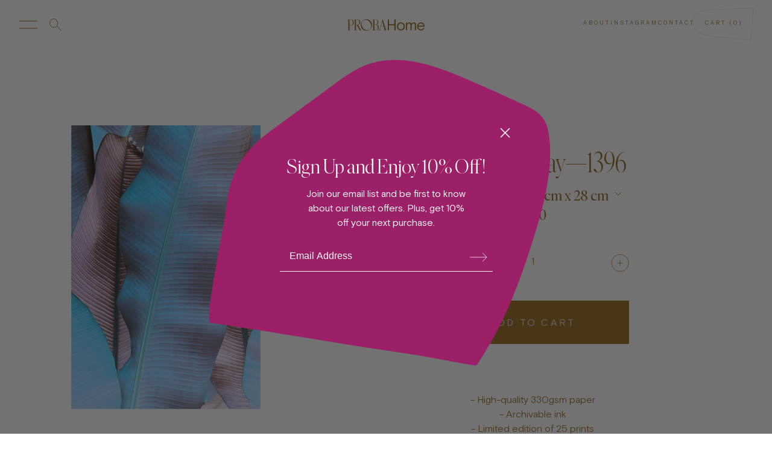

--- FILE ---
content_type: text/html; charset=utf-8
request_url: https://probahome.com/collections/art/products/day-1396
body_size: 28156
content:
<!doctype html>
<html>
<head>
    <title>A Poster A Day—1396</title>
    <meta charset="utf-8">
    <meta http-equiv="X-UA-Compatible" content="IE=edge,chrome=1">
    <meta name="description"
          content="Founded by Alex Proba in 2013, Proba Home offers vibrant, thoughtful, unexpected objects to live with.">
    <meta name="keywords" content="art, rugs, textiles, furniture, objects, little-proba">

    <meta property="og:url" content="https://probahome.com/products/day-1396">
    <meta property="og:image"
          content="https://cdn.shopify.com/s/files/1/0558/2680/9020/files/AboutPH-01-10_800x.jpg?v=1622595513">
    <meta property="og:description"
          content="Founded by Alex Proba in 2013, Proba Home offers vibrant, thoughtful, unexpected objects to live with.">
    <meta property="og:title" content="ProbaHome">
    <meta property="og:site_name" content="ProbaHome">
    <meta property="og:see_also" content="https://probahome.com">

    <meta name="twitter:card" content="summary">
    <meta name="twitter:url" content="https://probahome.com/products/day-1396">
    <meta name="twitter:title" content="ProbaHome">
    <meta name="twitter:description"
          content="Founded by Alex Proba in 2013, Proba Home offers vibrant, thoughtful, unexpected objects to live with.">
    <meta name="twitter:image"
          content="https://cdn.shopify.com/s/files/1/0558/2680/9020/files/AboutPH-01-10_800x.jpg?v=1622595513">

    <meta name="google-site-verification" content="ZG9LO5oKN4vCKM3GFW9YfswyRbAiQMDYdRW4H0wpLNU"/>

    <link rel="canonical" href="https://probahome.com/products/day-1396">

    <link rel="apple-touch-icon" sizes="180x180" href="//probahome.com/cdn/shop/t/4/assets/favicon-apple-touch-icon.png?v=71242177971407976571649452635">
    <link rel="icon" type="image/png" sizes="32x32" href="//probahome.com/cdn/shop/t/4/assets/favicon-favicon-32x32.png?v=169026540055593507341649452637">
    <link rel="icon" type="image/png" sizes="16x16" href="//probahome.com/cdn/shop/t/4/assets/favicon-favicon-16x16.png?v=72877149211351989351649452637">
    <link rel="manifest" href="//probahome.com/cdn/shop/t/4/assets/favicon-site.webmanifest?v=28520019027173394721649452640">
    <link rel="mask-icon" href="//probahome.com/cdn/shop/t/4/assets/favicon-safari-pinned-tab.svg?v=178987523821842946411649452639" color="#4e0045">
    <meta name="msapplication-TileColor" content="#4e0045">
    <meta name="theme-color" content="#4e0045">

    <meta name="viewport" content="width=device-width,initial-scale=.8,shrink-to-fit=no">

    <script>window.performance && window.performance.mark && window.performance.mark('shopify.content_for_header.start');</script><meta name="facebook-domain-verification" content="kcdkgrkt1vgd6kep0a2fewdtxczi1b">
<meta id="shopify-digital-wallet" name="shopify-digital-wallet" content="/55826809020/digital_wallets/dialog">
<meta name="shopify-checkout-api-token" content="57f469f82b763b64d8f2a8254bedafcc">
<link rel="alternate" type="application/json+oembed" href="https://probahome.com/products/day-1396.oembed">
<script async="async" src="/checkouts/internal/preloads.js?locale=en-US"></script>
<link rel="preconnect" href="https://shop.app" crossorigin="anonymous">
<script async="async" src="https://shop.app/checkouts/internal/preloads.js?locale=en-US&shop_id=55826809020" crossorigin="anonymous"></script>
<script id="apple-pay-shop-capabilities" type="application/json">{"shopId":55826809020,"countryCode":"US","currencyCode":"USD","merchantCapabilities":["supports3DS"],"merchantId":"gid:\/\/shopify\/Shop\/55826809020","merchantName":"Proba Home","requiredBillingContactFields":["postalAddress","email","phone"],"requiredShippingContactFields":["postalAddress","email","phone"],"shippingType":"shipping","supportedNetworks":["visa","masterCard","amex","discover","elo","jcb"],"total":{"type":"pending","label":"Proba Home","amount":"1.00"},"shopifyPaymentsEnabled":true,"supportsSubscriptions":true}</script>
<script id="shopify-features" type="application/json">{"accessToken":"57f469f82b763b64d8f2a8254bedafcc","betas":["rich-media-storefront-analytics"],"domain":"probahome.com","predictiveSearch":true,"shopId":55826809020,"locale":"en"}</script>
<script>var Shopify = Shopify || {};
Shopify.shop = "proba-home.myshopify.com";
Shopify.locale = "en";
Shopify.currency = {"active":"USD","rate":"1.0"};
Shopify.country = "US";
Shopify.theme = {"name":"ProbaHOME Production","id":129031078076,"schema_name":"Themekit template theme","schema_version":"1.0.0","theme_store_id":null,"role":"main"};
Shopify.theme.handle = "null";
Shopify.theme.style = {"id":null,"handle":null};
Shopify.cdnHost = "probahome.com/cdn";
Shopify.routes = Shopify.routes || {};
Shopify.routes.root = "/";</script>
<script type="module">!function(o){(o.Shopify=o.Shopify||{}).modules=!0}(window);</script>
<script>!function(o){function n(){var o=[];function n(){o.push(Array.prototype.slice.apply(arguments))}return n.q=o,n}var t=o.Shopify=o.Shopify||{};t.loadFeatures=n(),t.autoloadFeatures=n()}(window);</script>
<script>
  window.ShopifyPay = window.ShopifyPay || {};
  window.ShopifyPay.apiHost = "shop.app\/pay";
  window.ShopifyPay.redirectState = null;
</script>
<script id="shop-js-analytics" type="application/json">{"pageType":"product"}</script>
<script defer="defer" async type="module" src="//probahome.com/cdn/shopifycloud/shop-js/modules/v2/client.init-shop-cart-sync_BT-GjEfc.en.esm.js"></script>
<script defer="defer" async type="module" src="//probahome.com/cdn/shopifycloud/shop-js/modules/v2/chunk.common_D58fp_Oc.esm.js"></script>
<script defer="defer" async type="module" src="//probahome.com/cdn/shopifycloud/shop-js/modules/v2/chunk.modal_xMitdFEc.esm.js"></script>
<script type="module">
  await import("//probahome.com/cdn/shopifycloud/shop-js/modules/v2/client.init-shop-cart-sync_BT-GjEfc.en.esm.js");
await import("//probahome.com/cdn/shopifycloud/shop-js/modules/v2/chunk.common_D58fp_Oc.esm.js");
await import("//probahome.com/cdn/shopifycloud/shop-js/modules/v2/chunk.modal_xMitdFEc.esm.js");

  window.Shopify.SignInWithShop?.initShopCartSync?.({"fedCMEnabled":true,"windoidEnabled":true});

</script>
<script>
  window.Shopify = window.Shopify || {};
  if (!window.Shopify.featureAssets) window.Shopify.featureAssets = {};
  window.Shopify.featureAssets['shop-js'] = {"shop-cart-sync":["modules/v2/client.shop-cart-sync_DZOKe7Ll.en.esm.js","modules/v2/chunk.common_D58fp_Oc.esm.js","modules/v2/chunk.modal_xMitdFEc.esm.js"],"init-fed-cm":["modules/v2/client.init-fed-cm_B6oLuCjv.en.esm.js","modules/v2/chunk.common_D58fp_Oc.esm.js","modules/v2/chunk.modal_xMitdFEc.esm.js"],"shop-cash-offers":["modules/v2/client.shop-cash-offers_D2sdYoxE.en.esm.js","modules/v2/chunk.common_D58fp_Oc.esm.js","modules/v2/chunk.modal_xMitdFEc.esm.js"],"shop-login-button":["modules/v2/client.shop-login-button_QeVjl5Y3.en.esm.js","modules/v2/chunk.common_D58fp_Oc.esm.js","modules/v2/chunk.modal_xMitdFEc.esm.js"],"pay-button":["modules/v2/client.pay-button_DXTOsIq6.en.esm.js","modules/v2/chunk.common_D58fp_Oc.esm.js","modules/v2/chunk.modal_xMitdFEc.esm.js"],"shop-button":["modules/v2/client.shop-button_DQZHx9pm.en.esm.js","modules/v2/chunk.common_D58fp_Oc.esm.js","modules/v2/chunk.modal_xMitdFEc.esm.js"],"avatar":["modules/v2/client.avatar_BTnouDA3.en.esm.js"],"init-windoid":["modules/v2/client.init-windoid_CR1B-cfM.en.esm.js","modules/v2/chunk.common_D58fp_Oc.esm.js","modules/v2/chunk.modal_xMitdFEc.esm.js"],"init-shop-for-new-customer-accounts":["modules/v2/client.init-shop-for-new-customer-accounts_C_vY_xzh.en.esm.js","modules/v2/client.shop-login-button_QeVjl5Y3.en.esm.js","modules/v2/chunk.common_D58fp_Oc.esm.js","modules/v2/chunk.modal_xMitdFEc.esm.js"],"init-shop-email-lookup-coordinator":["modules/v2/client.init-shop-email-lookup-coordinator_BI7n9ZSv.en.esm.js","modules/v2/chunk.common_D58fp_Oc.esm.js","modules/v2/chunk.modal_xMitdFEc.esm.js"],"init-shop-cart-sync":["modules/v2/client.init-shop-cart-sync_BT-GjEfc.en.esm.js","modules/v2/chunk.common_D58fp_Oc.esm.js","modules/v2/chunk.modal_xMitdFEc.esm.js"],"shop-toast-manager":["modules/v2/client.shop-toast-manager_DiYdP3xc.en.esm.js","modules/v2/chunk.common_D58fp_Oc.esm.js","modules/v2/chunk.modal_xMitdFEc.esm.js"],"init-customer-accounts":["modules/v2/client.init-customer-accounts_D9ZNqS-Q.en.esm.js","modules/v2/client.shop-login-button_QeVjl5Y3.en.esm.js","modules/v2/chunk.common_D58fp_Oc.esm.js","modules/v2/chunk.modal_xMitdFEc.esm.js"],"init-customer-accounts-sign-up":["modules/v2/client.init-customer-accounts-sign-up_iGw4briv.en.esm.js","modules/v2/client.shop-login-button_QeVjl5Y3.en.esm.js","modules/v2/chunk.common_D58fp_Oc.esm.js","modules/v2/chunk.modal_xMitdFEc.esm.js"],"shop-follow-button":["modules/v2/client.shop-follow-button_CqMgW2wH.en.esm.js","modules/v2/chunk.common_D58fp_Oc.esm.js","modules/v2/chunk.modal_xMitdFEc.esm.js"],"checkout-modal":["modules/v2/client.checkout-modal_xHeaAweL.en.esm.js","modules/v2/chunk.common_D58fp_Oc.esm.js","modules/v2/chunk.modal_xMitdFEc.esm.js"],"shop-login":["modules/v2/client.shop-login_D91U-Q7h.en.esm.js","modules/v2/chunk.common_D58fp_Oc.esm.js","modules/v2/chunk.modal_xMitdFEc.esm.js"],"lead-capture":["modules/v2/client.lead-capture_BJmE1dJe.en.esm.js","modules/v2/chunk.common_D58fp_Oc.esm.js","modules/v2/chunk.modal_xMitdFEc.esm.js"],"payment-terms":["modules/v2/client.payment-terms_Ci9AEqFq.en.esm.js","modules/v2/chunk.common_D58fp_Oc.esm.js","modules/v2/chunk.modal_xMitdFEc.esm.js"]};
</script>
<script>(function() {
  var isLoaded = false;
  function asyncLoad() {
    if (isLoaded) return;
    isLoaded = true;
    var urls = ["\/\/cdn.shopify.com\/proxy\/cbf926a2348e1557cd6b875be62822ef3cab415278c80611a303c171a60511fb\/d1639lhkj5l89m.cloudfront.net\/js\/storefront\/uppromote.js?shop=proba-home.myshopify.com\u0026sp-cache-control=cHVibGljLCBtYXgtYWdlPTkwMA","\/\/cdn.shopify.com\/proxy\/5989e29ce89379ceae8a42f4677b817d71ed8d7b8b68025864ebf2b03d738210\/api.goaffpro.com\/loader.js?shop=proba-home.myshopify.com\u0026sp-cache-control=cHVibGljLCBtYXgtYWdlPTkwMA"];
    for (var i = 0; i < urls.length; i++) {
      var s = document.createElement('script');
      s.type = 'text/javascript';
      s.async = true;
      s.src = urls[i];
      var x = document.getElementsByTagName('script')[0];
      x.parentNode.insertBefore(s, x);
    }
  };
  if(window.attachEvent) {
    window.attachEvent('onload', asyncLoad);
  } else {
    window.addEventListener('load', asyncLoad, false);
  }
})();</script>
<script id="__st">var __st={"a":55826809020,"offset":-28800,"reqid":"fe6ef4bc-dd8a-4c4a-8e60-8399e59e21d3-1769222595","pageurl":"probahome.com\/collections\/art\/products\/day-1396","u":"4dcee33664cb","p":"product","rtyp":"product","rid":7443605029052};</script>
<script>window.ShopifyPaypalV4VisibilityTracking = true;</script>
<script id="captcha-bootstrap">!function(){'use strict';const t='contact',e='account',n='new_comment',o=[[t,t],['blogs',n],['comments',n],[t,'customer']],c=[[e,'customer_login'],[e,'guest_login'],[e,'recover_customer_password'],[e,'create_customer']],r=t=>t.map((([t,e])=>`form[action*='/${t}']:not([data-nocaptcha='true']) input[name='form_type'][value='${e}']`)).join(','),a=t=>()=>t?[...document.querySelectorAll(t)].map((t=>t.form)):[];function s(){const t=[...o],e=r(t);return a(e)}const i='password',u='form_key',d=['recaptcha-v3-token','g-recaptcha-response','h-captcha-response',i],f=()=>{try{return window.sessionStorage}catch{return}},m='__shopify_v',_=t=>t.elements[u];function p(t,e,n=!1){try{const o=window.sessionStorage,c=JSON.parse(o.getItem(e)),{data:r}=function(t){const{data:e,action:n}=t;return t[m]||n?{data:e,action:n}:{data:t,action:n}}(c);for(const[e,n]of Object.entries(r))t.elements[e]&&(t.elements[e].value=n);n&&o.removeItem(e)}catch(o){console.error('form repopulation failed',{error:o})}}const l='form_type',E='cptcha';function T(t){t.dataset[E]=!0}const w=window,h=w.document,L='Shopify',v='ce_forms',y='captcha';let A=!1;((t,e)=>{const n=(g='f06e6c50-85a8-45c8-87d0-21a2b65856fe',I='https://cdn.shopify.com/shopifycloud/storefront-forms-hcaptcha/ce_storefront_forms_captcha_hcaptcha.v1.5.2.iife.js',D={infoText:'Protected by hCaptcha',privacyText:'Privacy',termsText:'Terms'},(t,e,n)=>{const o=w[L][v],c=o.bindForm;if(c)return c(t,g,e,D).then(n);var r;o.q.push([[t,g,e,D],n]),r=I,A||(h.body.append(Object.assign(h.createElement('script'),{id:'captcha-provider',async:!0,src:r})),A=!0)});var g,I,D;w[L]=w[L]||{},w[L][v]=w[L][v]||{},w[L][v].q=[],w[L][y]=w[L][y]||{},w[L][y].protect=function(t,e){n(t,void 0,e),T(t)},Object.freeze(w[L][y]),function(t,e,n,w,h,L){const[v,y,A,g]=function(t,e,n){const i=e?o:[],u=t?c:[],d=[...i,...u],f=r(d),m=r(i),_=r(d.filter((([t,e])=>n.includes(e))));return[a(f),a(m),a(_),s()]}(w,h,L),I=t=>{const e=t.target;return e instanceof HTMLFormElement?e:e&&e.form},D=t=>v().includes(t);t.addEventListener('submit',(t=>{const e=I(t);if(!e)return;const n=D(e)&&!e.dataset.hcaptchaBound&&!e.dataset.recaptchaBound,o=_(e),c=g().includes(e)&&(!o||!o.value);(n||c)&&t.preventDefault(),c&&!n&&(function(t){try{if(!f())return;!function(t){const e=f();if(!e)return;const n=_(t);if(!n)return;const o=n.value;o&&e.removeItem(o)}(t);const e=Array.from(Array(32),(()=>Math.random().toString(36)[2])).join('');!function(t,e){_(t)||t.append(Object.assign(document.createElement('input'),{type:'hidden',name:u})),t.elements[u].value=e}(t,e),function(t,e){const n=f();if(!n)return;const o=[...t.querySelectorAll(`input[type='${i}']`)].map((({name:t})=>t)),c=[...d,...o],r={};for(const[a,s]of new FormData(t).entries())c.includes(a)||(r[a]=s);n.setItem(e,JSON.stringify({[m]:1,action:t.action,data:r}))}(t,e)}catch(e){console.error('failed to persist form',e)}}(e),e.submit())}));const S=(t,e)=>{t&&!t.dataset[E]&&(n(t,e.some((e=>e===t))),T(t))};for(const o of['focusin','change'])t.addEventListener(o,(t=>{const e=I(t);D(e)&&S(e,y())}));const B=e.get('form_key'),M=e.get(l),P=B&&M;t.addEventListener('DOMContentLoaded',(()=>{const t=y();if(P)for(const e of t)e.elements[l].value===M&&p(e,B);[...new Set([...A(),...v().filter((t=>'true'===t.dataset.shopifyCaptcha))])].forEach((e=>S(e,t)))}))}(h,new URLSearchParams(w.location.search),n,t,e,['guest_login'])})(!0,!0)}();</script>
<script integrity="sha256-4kQ18oKyAcykRKYeNunJcIwy7WH5gtpwJnB7kiuLZ1E=" data-source-attribution="shopify.loadfeatures" defer="defer" src="//probahome.com/cdn/shopifycloud/storefront/assets/storefront/load_feature-a0a9edcb.js" crossorigin="anonymous"></script>
<script crossorigin="anonymous" defer="defer" src="//probahome.com/cdn/shopifycloud/storefront/assets/shopify_pay/storefront-65b4c6d7.js?v=20250812"></script>
<script data-source-attribution="shopify.dynamic_checkout.dynamic.init">var Shopify=Shopify||{};Shopify.PaymentButton=Shopify.PaymentButton||{isStorefrontPortableWallets:!0,init:function(){window.Shopify.PaymentButton.init=function(){};var t=document.createElement("script");t.src="https://probahome.com/cdn/shopifycloud/portable-wallets/latest/portable-wallets.en.js",t.type="module",document.head.appendChild(t)}};
</script>
<script data-source-attribution="shopify.dynamic_checkout.buyer_consent">
  function portableWalletsHideBuyerConsent(e){var t=document.getElementById("shopify-buyer-consent"),n=document.getElementById("shopify-subscription-policy-button");t&&n&&(t.classList.add("hidden"),t.setAttribute("aria-hidden","true"),n.removeEventListener("click",e))}function portableWalletsShowBuyerConsent(e){var t=document.getElementById("shopify-buyer-consent"),n=document.getElementById("shopify-subscription-policy-button");t&&n&&(t.classList.remove("hidden"),t.removeAttribute("aria-hidden"),n.addEventListener("click",e))}window.Shopify?.PaymentButton&&(window.Shopify.PaymentButton.hideBuyerConsent=portableWalletsHideBuyerConsent,window.Shopify.PaymentButton.showBuyerConsent=portableWalletsShowBuyerConsent);
</script>
<script data-source-attribution="shopify.dynamic_checkout.cart.bootstrap">document.addEventListener("DOMContentLoaded",(function(){function t(){return document.querySelector("shopify-accelerated-checkout-cart, shopify-accelerated-checkout")}if(t())Shopify.PaymentButton.init();else{new MutationObserver((function(e,n){t()&&(Shopify.PaymentButton.init(),n.disconnect())})).observe(document.body,{childList:!0,subtree:!0})}}));
</script>
<script id='scb4127' type='text/javascript' async='' src='https://probahome.com/cdn/shopifycloud/privacy-banner/storefront-banner.js'></script><link id="shopify-accelerated-checkout-styles" rel="stylesheet" media="screen" href="https://probahome.com/cdn/shopifycloud/portable-wallets/latest/accelerated-checkout-backwards-compat.css" crossorigin="anonymous">
<style id="shopify-accelerated-checkout-cart">
        #shopify-buyer-consent {
  margin-top: 1em;
  display: inline-block;
  width: 100%;
}

#shopify-buyer-consent.hidden {
  display: none;
}

#shopify-subscription-policy-button {
  background: none;
  border: none;
  padding: 0;
  text-decoration: underline;
  font-size: inherit;
  cursor: pointer;
}

#shopify-subscription-policy-button::before {
  box-shadow: none;
}

      </style>

<script>window.performance && window.performance.mark && window.performance.mark('shopify.content_for_header.end');</script> <!-- Header hook for plugins -->
    <link href="//probahome.com/cdn/shop/t/4/assets/application.css?v=1&amp;v=133808810500908488721702336793" rel="stylesheet" type="text/css" media="all" />
    <link href="//probahome.com/cdn/shop/t/4/assets/submission.css?v=1&amp;v=65972689256379394181687102129" rel="stylesheet" type="text/css" media="all" />
    <script src="//probahome.com/cdn/shop/t/4/assets/application.js?v=1&v=142430389052182298411687564806" defer></script>
    <script src="https://cdn.jsdelivr.net/npm/tsparticles-confetti@2.10.1/tsparticles.confetti.bundle.min.js"></script>

    <script async type="text/javascript"
            src="https://static.klaviyo.com/onsite/js/klaviyo.js?company_id=R9i4FY"></script>

    <script>
        var textClass = (textClass) => {
            document.querySelectorAll('.text-dark-gold:not(.button)').forEach((element) => {
                element.classList.remove(`text-dark-gold`);
                element.classList.add(`text-${textClass}`);
            });
        };

        var updateCartName = (cartName, addToCartButton, pdpAddToCart) => {
            var cartButtons = document.querySelectorAll('.cart-name');
            cartButtons.forEach((button) => {
                button.innerText = cartName;
            });

            var addToCartButtons = document.querySelectorAll('.add-to-cart-button');
            addToCartButtons.forEach((button) => {
                button.innerText = addToCartButton;
            });

            var addToCartPdp = document.getElementById('add-to-cart-pdp');
            if (addToCartPdp && addToCartPdp.value.toLowerCase() === 'add to cart') {
                addToCartPdp.value = pdpAddToCart;
            }
        };

        window.app = {
            setProbaPaws: () => {
                updateCartName('Doggy Bag', 'Add To Doggy Bag', 'PRRRCHASE')
            },
            updateCartName: updateCartName,
            setTheme: (theme) => {
                if (['paws-1', 'paws-2'].includes(theme)) {
                    setTimeout(() => {
                        var fixedBg = document.getElementById("fixed-bg");
                        if (theme === 'paws-1') {
                            textClass('little-proba-pink');
                            document.querySelector(':root').style.setProperty('--text-color', 'white')
                        }

                        
                        var img = theme === 'paws-1' ? "//probahome.com/cdn/shop/t/4/assets/PP_PATTERNS_WEB_2_brown-purple.svg?v=31225542374122324151664733030" : "//probahome.com/cdn/shop/t/4/assets/PP_PATTERNS_WEB_2_beige-green.svg?v=140707506902680243071664722487";

                        if (fixedBg) {
                            fixedBg.innerHTML = "<div class=\"w-screen min-h-screen fixed top-0 left-0 cover\" style=\"background-size: cover;z-index: -1;background-image: url('" + img + "');\"></div>";
                        }
                    });
                }

            },
            bgClass: (bgClass) => {
                const currentColor = window.app.getBgClass();
                document.querySelectorAll('.primary-bg').forEach((element) => {
                    element.classList.remove(`bg-${currentColor}`);
                    element.classList.add(`bg-${bgClass}`);
                });

                document.querySelectorAll('.primary-text').forEach((element) => {
                    element.classList.remove(`bg-${currentColor}`);
                    element.classList.add(`text-${bgClass}`);
                });
            },
            textClass: textClass,
            getBgClass: (prepend = '') => {
                const primary = document.querySelector('.primary-bg');
                if (!primary) {
                    return 'white';
                }

                const bgClass = [...primary.classList].reverse().find(e => e.includes('bg-'));
                if (!bgClass) {
                    return 'white';
                }

                const colorClassName = bgClass.replace('bg-', '');
                return `${prepend}${colorClassName}`;
            },
            getParam: (param, fallback = null) => {
                const urlParams = new URLSearchParams(window.location.search);
                return urlParams.get(param) ?? fallback;
            },
            hideCollectionNav: () => {
                const nav = document.getElementById('collection-nav');

                if (!nav) {
                    return;
                }

                nav.style.display = 'none';
            },
        };
    </script>
<link href="https://monorail-edge.shopifysvc.com" rel="dns-prefetch">
<script>(function(){if ("sendBeacon" in navigator && "performance" in window) {try {var session_token_from_headers = performance.getEntriesByType('navigation')[0].serverTiming.find(x => x.name == '_s').description;} catch {var session_token_from_headers = undefined;}var session_cookie_matches = document.cookie.match(/_shopify_s=([^;]*)/);var session_token_from_cookie = session_cookie_matches && session_cookie_matches.length === 2 ? session_cookie_matches[1] : "";var session_token = session_token_from_headers || session_token_from_cookie || "";function handle_abandonment_event(e) {var entries = performance.getEntries().filter(function(entry) {return /monorail-edge.shopifysvc.com/.test(entry.name);});if (!window.abandonment_tracked && entries.length === 0) {window.abandonment_tracked = true;var currentMs = Date.now();var navigation_start = performance.timing.navigationStart;var payload = {shop_id: 55826809020,url: window.location.href,navigation_start,duration: currentMs - navigation_start,session_token,page_type: "product"};window.navigator.sendBeacon("https://monorail-edge.shopifysvc.com/v1/produce", JSON.stringify({schema_id: "online_store_buyer_site_abandonment/1.1",payload: payload,metadata: {event_created_at_ms: currentMs,event_sent_at_ms: currentMs}}));}}window.addEventListener('pagehide', handle_abandonment_event);}}());</script>
<script id="web-pixels-manager-setup">(function e(e,d,r,n,o){if(void 0===o&&(o={}),!Boolean(null===(a=null===(i=window.Shopify)||void 0===i?void 0:i.analytics)||void 0===a?void 0:a.replayQueue)){var i,a;window.Shopify=window.Shopify||{};var t=window.Shopify;t.analytics=t.analytics||{};var s=t.analytics;s.replayQueue=[],s.publish=function(e,d,r){return s.replayQueue.push([e,d,r]),!0};try{self.performance.mark("wpm:start")}catch(e){}var l=function(){var e={modern:/Edge?\/(1{2}[4-9]|1[2-9]\d|[2-9]\d{2}|\d{4,})\.\d+(\.\d+|)|Firefox\/(1{2}[4-9]|1[2-9]\d|[2-9]\d{2}|\d{4,})\.\d+(\.\d+|)|Chrom(ium|e)\/(9{2}|\d{3,})\.\d+(\.\d+|)|(Maci|X1{2}).+ Version\/(15\.\d+|(1[6-9]|[2-9]\d|\d{3,})\.\d+)([,.]\d+|)( \(\w+\)|)( Mobile\/\w+|) Safari\/|Chrome.+OPR\/(9{2}|\d{3,})\.\d+\.\d+|(CPU[ +]OS|iPhone[ +]OS|CPU[ +]iPhone|CPU IPhone OS|CPU iPad OS)[ +]+(15[._]\d+|(1[6-9]|[2-9]\d|\d{3,})[._]\d+)([._]\d+|)|Android:?[ /-](13[3-9]|1[4-9]\d|[2-9]\d{2}|\d{4,})(\.\d+|)(\.\d+|)|Android.+Firefox\/(13[5-9]|1[4-9]\d|[2-9]\d{2}|\d{4,})\.\d+(\.\d+|)|Android.+Chrom(ium|e)\/(13[3-9]|1[4-9]\d|[2-9]\d{2}|\d{4,})\.\d+(\.\d+|)|SamsungBrowser\/([2-9]\d|\d{3,})\.\d+/,legacy:/Edge?\/(1[6-9]|[2-9]\d|\d{3,})\.\d+(\.\d+|)|Firefox\/(5[4-9]|[6-9]\d|\d{3,})\.\d+(\.\d+|)|Chrom(ium|e)\/(5[1-9]|[6-9]\d|\d{3,})\.\d+(\.\d+|)([\d.]+$|.*Safari\/(?![\d.]+ Edge\/[\d.]+$))|(Maci|X1{2}).+ Version\/(10\.\d+|(1[1-9]|[2-9]\d|\d{3,})\.\d+)([,.]\d+|)( \(\w+\)|)( Mobile\/\w+|) Safari\/|Chrome.+OPR\/(3[89]|[4-9]\d|\d{3,})\.\d+\.\d+|(CPU[ +]OS|iPhone[ +]OS|CPU[ +]iPhone|CPU IPhone OS|CPU iPad OS)[ +]+(10[._]\d+|(1[1-9]|[2-9]\d|\d{3,})[._]\d+)([._]\d+|)|Android:?[ /-](13[3-9]|1[4-9]\d|[2-9]\d{2}|\d{4,})(\.\d+|)(\.\d+|)|Mobile Safari.+OPR\/([89]\d|\d{3,})\.\d+\.\d+|Android.+Firefox\/(13[5-9]|1[4-9]\d|[2-9]\d{2}|\d{4,})\.\d+(\.\d+|)|Android.+Chrom(ium|e)\/(13[3-9]|1[4-9]\d|[2-9]\d{2}|\d{4,})\.\d+(\.\d+|)|Android.+(UC? ?Browser|UCWEB|U3)[ /]?(15\.([5-9]|\d{2,})|(1[6-9]|[2-9]\d|\d{3,})\.\d+)\.\d+|SamsungBrowser\/(5\.\d+|([6-9]|\d{2,})\.\d+)|Android.+MQ{2}Browser\/(14(\.(9|\d{2,})|)|(1[5-9]|[2-9]\d|\d{3,})(\.\d+|))(\.\d+|)|K[Aa][Ii]OS\/(3\.\d+|([4-9]|\d{2,})\.\d+)(\.\d+|)/},d=e.modern,r=e.legacy,n=navigator.userAgent;return n.match(d)?"modern":n.match(r)?"legacy":"unknown"}(),u="modern"===l?"modern":"legacy",c=(null!=n?n:{modern:"",legacy:""})[u],f=function(e){return[e.baseUrl,"/wpm","/b",e.hashVersion,"modern"===e.buildTarget?"m":"l",".js"].join("")}({baseUrl:d,hashVersion:r,buildTarget:u}),m=function(e){var d=e.version,r=e.bundleTarget,n=e.surface,o=e.pageUrl,i=e.monorailEndpoint;return{emit:function(e){var a=e.status,t=e.errorMsg,s=(new Date).getTime(),l=JSON.stringify({metadata:{event_sent_at_ms:s},events:[{schema_id:"web_pixels_manager_load/3.1",payload:{version:d,bundle_target:r,page_url:o,status:a,surface:n,error_msg:t},metadata:{event_created_at_ms:s}}]});if(!i)return console&&console.warn&&console.warn("[Web Pixels Manager] No Monorail endpoint provided, skipping logging."),!1;try{return self.navigator.sendBeacon.bind(self.navigator)(i,l)}catch(e){}var u=new XMLHttpRequest;try{return u.open("POST",i,!0),u.setRequestHeader("Content-Type","text/plain"),u.send(l),!0}catch(e){return console&&console.warn&&console.warn("[Web Pixels Manager] Got an unhandled error while logging to Monorail."),!1}}}}({version:r,bundleTarget:l,surface:e.surface,pageUrl:self.location.href,monorailEndpoint:e.monorailEndpoint});try{o.browserTarget=l,function(e){var d=e.src,r=e.async,n=void 0===r||r,o=e.onload,i=e.onerror,a=e.sri,t=e.scriptDataAttributes,s=void 0===t?{}:t,l=document.createElement("script"),u=document.querySelector("head"),c=document.querySelector("body");if(l.async=n,l.src=d,a&&(l.integrity=a,l.crossOrigin="anonymous"),s)for(var f in s)if(Object.prototype.hasOwnProperty.call(s,f))try{l.dataset[f]=s[f]}catch(e){}if(o&&l.addEventListener("load",o),i&&l.addEventListener("error",i),u)u.appendChild(l);else{if(!c)throw new Error("Did not find a head or body element to append the script");c.appendChild(l)}}({src:f,async:!0,onload:function(){if(!function(){var e,d;return Boolean(null===(d=null===(e=window.Shopify)||void 0===e?void 0:e.analytics)||void 0===d?void 0:d.initialized)}()){var d=window.webPixelsManager.init(e)||void 0;if(d){var r=window.Shopify.analytics;r.replayQueue.forEach((function(e){var r=e[0],n=e[1],o=e[2];d.publishCustomEvent(r,n,o)})),r.replayQueue=[],r.publish=d.publishCustomEvent,r.visitor=d.visitor,r.initialized=!0}}},onerror:function(){return m.emit({status:"failed",errorMsg:"".concat(f," has failed to load")})},sri:function(e){var d=/^sha384-[A-Za-z0-9+/=]+$/;return"string"==typeof e&&d.test(e)}(c)?c:"",scriptDataAttributes:o}),m.emit({status:"loading"})}catch(e){m.emit({status:"failed",errorMsg:(null==e?void 0:e.message)||"Unknown error"})}}})({shopId: 55826809020,storefrontBaseUrl: "https://probahome.com",extensionsBaseUrl: "https://extensions.shopifycdn.com/cdn/shopifycloud/web-pixels-manager",monorailEndpoint: "https://monorail-edge.shopifysvc.com/unstable/produce_batch",surface: "storefront-renderer",enabledBetaFlags: ["2dca8a86"],webPixelsConfigList: [{"id":"1874559164","configuration":"{\"shop\":\"proba-home.myshopify.com\",\"cookie_duration\":\"3888000\",\"first_touch_or_last\":\"last_touch\",\"goaffpro_identifiers\":\"gfp_ref,ref,aff,wpam_id,click_id\",\"ignore_ad_clicks\":\"false\"}","eventPayloadVersion":"v1","runtimeContext":"STRICT","scriptVersion":"a74598cb423e21a6befc33d5db5fba42","type":"APP","apiClientId":2744533,"privacyPurposes":["ANALYTICS","MARKETING"],"dataSharingAdjustments":{"protectedCustomerApprovalScopes":["read_customer_address","read_customer_email","read_customer_name","read_customer_personal_data","read_customer_phone"]}},{"id":"1787461820","configuration":"{\"accountID\":\"R9i4FY\",\"webPixelConfig\":\"eyJlbmFibGVBZGRlZFRvQ2FydEV2ZW50cyI6IHRydWV9\"}","eventPayloadVersion":"v1","runtimeContext":"STRICT","scriptVersion":"524f6c1ee37bacdca7657a665bdca589","type":"APP","apiClientId":123074,"privacyPurposes":["ANALYTICS","MARKETING"],"dataSharingAdjustments":{"protectedCustomerApprovalScopes":["read_customer_address","read_customer_email","read_customer_name","read_customer_personal_data","read_customer_phone"]}},{"id":"1369047228","configuration":"{\"shopId\":\"227177\",\"env\":\"production\",\"metaData\":\"[]\"}","eventPayloadVersion":"v1","runtimeContext":"STRICT","scriptVersion":"c5d4d7bbb4a4a4292a8a7b5334af7e3d","type":"APP","apiClientId":2773553,"privacyPurposes":[],"dataSharingAdjustments":{"protectedCustomerApprovalScopes":["read_customer_address","read_customer_email","read_customer_name","read_customer_personal_data","read_customer_phone"]}},{"id":"436011196","configuration":"{\"config\":\"{\\\"pixel_id\\\":\\\"G-Q9Y1NKPJ3J\\\",\\\"target_country\\\":\\\"US\\\",\\\"gtag_events\\\":[{\\\"type\\\":\\\"begin_checkout\\\",\\\"action_label\\\":\\\"G-Q9Y1NKPJ3J\\\"},{\\\"type\\\":\\\"search\\\",\\\"action_label\\\":\\\"G-Q9Y1NKPJ3J\\\"},{\\\"type\\\":\\\"view_item\\\",\\\"action_label\\\":[\\\"G-Q9Y1NKPJ3J\\\",\\\"MC-EBEKSE8E0W\\\"]},{\\\"type\\\":\\\"purchase\\\",\\\"action_label\\\":[\\\"G-Q9Y1NKPJ3J\\\",\\\"MC-EBEKSE8E0W\\\"]},{\\\"type\\\":\\\"page_view\\\",\\\"action_label\\\":[\\\"G-Q9Y1NKPJ3J\\\",\\\"MC-EBEKSE8E0W\\\"]},{\\\"type\\\":\\\"add_payment_info\\\",\\\"action_label\\\":\\\"G-Q9Y1NKPJ3J\\\"},{\\\"type\\\":\\\"add_to_cart\\\",\\\"action_label\\\":\\\"G-Q9Y1NKPJ3J\\\"}],\\\"enable_monitoring_mode\\\":false}\"}","eventPayloadVersion":"v1","runtimeContext":"OPEN","scriptVersion":"b2a88bafab3e21179ed38636efcd8a93","type":"APP","apiClientId":1780363,"privacyPurposes":[],"dataSharingAdjustments":{"protectedCustomerApprovalScopes":["read_customer_address","read_customer_email","read_customer_name","read_customer_personal_data","read_customer_phone"]}},{"id":"165478588","configuration":"{\"pixel_id\":\"254676360303326\",\"pixel_type\":\"facebook_pixel\",\"metaapp_system_user_token\":\"-\"}","eventPayloadVersion":"v1","runtimeContext":"OPEN","scriptVersion":"ca16bc87fe92b6042fbaa3acc2fbdaa6","type":"APP","apiClientId":2329312,"privacyPurposes":["ANALYTICS","MARKETING","SALE_OF_DATA"],"dataSharingAdjustments":{"protectedCustomerApprovalScopes":["read_customer_address","read_customer_email","read_customer_name","read_customer_personal_data","read_customer_phone"]}},{"id":"52232380","configuration":"{\"tagID\":\"2613883287906\"}","eventPayloadVersion":"v1","runtimeContext":"STRICT","scriptVersion":"18031546ee651571ed29edbe71a3550b","type":"APP","apiClientId":3009811,"privacyPurposes":["ANALYTICS","MARKETING","SALE_OF_DATA"],"dataSharingAdjustments":{"protectedCustomerApprovalScopes":["read_customer_address","read_customer_email","read_customer_name","read_customer_personal_data","read_customer_phone"]}},{"id":"shopify-app-pixel","configuration":"{}","eventPayloadVersion":"v1","runtimeContext":"STRICT","scriptVersion":"0450","apiClientId":"shopify-pixel","type":"APP","privacyPurposes":["ANALYTICS","MARKETING"]},{"id":"shopify-custom-pixel","eventPayloadVersion":"v1","runtimeContext":"LAX","scriptVersion":"0450","apiClientId":"shopify-pixel","type":"CUSTOM","privacyPurposes":["ANALYTICS","MARKETING"]}],isMerchantRequest: false,initData: {"shop":{"name":"Proba Home","paymentSettings":{"currencyCode":"USD"},"myshopifyDomain":"proba-home.myshopify.com","countryCode":"US","storefrontUrl":"https:\/\/probahome.com"},"customer":null,"cart":null,"checkout":null,"productVariants":[{"price":{"amount":55.0,"currencyCode":"USD"},"product":{"title":"A Poster A Day—1396","vendor":"Proba Home","id":"7443605029052","untranslatedTitle":"A Poster A Day—1396","url":"\/products\/day-1396","type":"Art"},"id":"41555942113468","image":{"src":"\/\/probahome.com\/cdn\/shop\/products\/1396.jpg?v=1647446976"},"sku":"Day 1396","title":"8 in x 11 in \/ 20.32 cm x 28 cm","untranslatedTitle":"8 in x 11 in \/ 20.32 cm x 28 cm"},{"price":{"amount":105.0,"currencyCode":"USD"},"product":{"title":"A Poster A Day—1396","vendor":"Proba Home","id":"7443605029052","untranslatedTitle":"A Poster A Day—1396","url":"\/products\/day-1396","type":"Art"},"id":"41555942146236","image":{"src":"\/\/probahome.com\/cdn\/shop\/products\/1396.jpg?v=1647446976"},"sku":"Day 1397","title":"11 in x 15 in \/ 28 cm x 38.1 cm","untranslatedTitle":"11 in x 15 in \/ 28 cm x 38.1 cm"},{"price":{"amount":155.0,"currencyCode":"USD"},"product":{"title":"A Poster A Day—1396","vendor":"Proba Home","id":"7443605029052","untranslatedTitle":"A Poster A Day—1396","url":"\/products\/day-1396","type":"Art"},"id":"41555942179004","image":{"src":"\/\/probahome.com\/cdn\/shop\/products\/1396.jpg?v=1647446976"},"sku":"Day 1398","title":"17 in x 24 in \/ 43.2 cm x 61 cm","untranslatedTitle":"17 in x 24 in \/ 43.2 cm x 61 cm"}],"purchasingCompany":null},},"https://probahome.com/cdn","fcfee988w5aeb613cpc8e4bc33m6693e112",{"modern":"","legacy":""},{"shopId":"55826809020","storefrontBaseUrl":"https:\/\/probahome.com","extensionBaseUrl":"https:\/\/extensions.shopifycdn.com\/cdn\/shopifycloud\/web-pixels-manager","surface":"storefront-renderer","enabledBetaFlags":"[\"2dca8a86\"]","isMerchantRequest":"false","hashVersion":"fcfee988w5aeb613cpc8e4bc33m6693e112","publish":"custom","events":"[[\"page_viewed\",{}],[\"product_viewed\",{\"productVariant\":{\"price\":{\"amount\":55.0,\"currencyCode\":\"USD\"},\"product\":{\"title\":\"A Poster A Day—1396\",\"vendor\":\"Proba Home\",\"id\":\"7443605029052\",\"untranslatedTitle\":\"A Poster A Day—1396\",\"url\":\"\/products\/day-1396\",\"type\":\"Art\"},\"id\":\"41555942113468\",\"image\":{\"src\":\"\/\/probahome.com\/cdn\/shop\/products\/1396.jpg?v=1647446976\"},\"sku\":\"Day 1396\",\"title\":\"8 in x 11 in \/ 20.32 cm x 28 cm\",\"untranslatedTitle\":\"8 in x 11 in \/ 20.32 cm x 28 cm\"}}]]"});</script><script>
  window.ShopifyAnalytics = window.ShopifyAnalytics || {};
  window.ShopifyAnalytics.meta = window.ShopifyAnalytics.meta || {};
  window.ShopifyAnalytics.meta.currency = 'USD';
  var meta = {"product":{"id":7443605029052,"gid":"gid:\/\/shopify\/Product\/7443605029052","vendor":"Proba Home","type":"Art","handle":"day-1396","variants":[{"id":41555942113468,"price":5500,"name":"A Poster A Day—1396 - 8 in x 11 in \/ 20.32 cm x 28 cm","public_title":"8 in x 11 in \/ 20.32 cm x 28 cm","sku":"Day 1396"},{"id":41555942146236,"price":10500,"name":"A Poster A Day—1396 - 11 in x 15 in \/ 28 cm x 38.1 cm","public_title":"11 in x 15 in \/ 28 cm x 38.1 cm","sku":"Day 1397"},{"id":41555942179004,"price":15500,"name":"A Poster A Day—1396 - 17 in x 24 in \/ 43.2 cm x 61 cm","public_title":"17 in x 24 in \/ 43.2 cm x 61 cm","sku":"Day 1398"}],"remote":false},"page":{"pageType":"product","resourceType":"product","resourceId":7443605029052,"requestId":"fe6ef4bc-dd8a-4c4a-8e60-8399e59e21d3-1769222595"}};
  for (var attr in meta) {
    window.ShopifyAnalytics.meta[attr] = meta[attr];
  }
</script>
<script class="analytics">
  (function () {
    var customDocumentWrite = function(content) {
      var jquery = null;

      if (window.jQuery) {
        jquery = window.jQuery;
      } else if (window.Checkout && window.Checkout.$) {
        jquery = window.Checkout.$;
      }

      if (jquery) {
        jquery('body').append(content);
      }
    };

    var hasLoggedConversion = function(token) {
      if (token) {
        return document.cookie.indexOf('loggedConversion=' + token) !== -1;
      }
      return false;
    }

    var setCookieIfConversion = function(token) {
      if (token) {
        var twoMonthsFromNow = new Date(Date.now());
        twoMonthsFromNow.setMonth(twoMonthsFromNow.getMonth() + 2);

        document.cookie = 'loggedConversion=' + token + '; expires=' + twoMonthsFromNow;
      }
    }

    var trekkie = window.ShopifyAnalytics.lib = window.trekkie = window.trekkie || [];
    if (trekkie.integrations) {
      return;
    }
    trekkie.methods = [
      'identify',
      'page',
      'ready',
      'track',
      'trackForm',
      'trackLink'
    ];
    trekkie.factory = function(method) {
      return function() {
        var args = Array.prototype.slice.call(arguments);
        args.unshift(method);
        trekkie.push(args);
        return trekkie;
      };
    };
    for (var i = 0; i < trekkie.methods.length; i++) {
      var key = trekkie.methods[i];
      trekkie[key] = trekkie.factory(key);
    }
    trekkie.load = function(config) {
      trekkie.config = config || {};
      trekkie.config.initialDocumentCookie = document.cookie;
      var first = document.getElementsByTagName('script')[0];
      var script = document.createElement('script');
      script.type = 'text/javascript';
      script.onerror = function(e) {
        var scriptFallback = document.createElement('script');
        scriptFallback.type = 'text/javascript';
        scriptFallback.onerror = function(error) {
                var Monorail = {
      produce: function produce(monorailDomain, schemaId, payload) {
        var currentMs = new Date().getTime();
        var event = {
          schema_id: schemaId,
          payload: payload,
          metadata: {
            event_created_at_ms: currentMs,
            event_sent_at_ms: currentMs
          }
        };
        return Monorail.sendRequest("https://" + monorailDomain + "/v1/produce", JSON.stringify(event));
      },
      sendRequest: function sendRequest(endpointUrl, payload) {
        // Try the sendBeacon API
        if (window && window.navigator && typeof window.navigator.sendBeacon === 'function' && typeof window.Blob === 'function' && !Monorail.isIos12()) {
          var blobData = new window.Blob([payload], {
            type: 'text/plain'
          });

          if (window.navigator.sendBeacon(endpointUrl, blobData)) {
            return true;
          } // sendBeacon was not successful

        } // XHR beacon

        var xhr = new XMLHttpRequest();

        try {
          xhr.open('POST', endpointUrl);
          xhr.setRequestHeader('Content-Type', 'text/plain');
          xhr.send(payload);
        } catch (e) {
          console.log(e);
        }

        return false;
      },
      isIos12: function isIos12() {
        return window.navigator.userAgent.lastIndexOf('iPhone; CPU iPhone OS 12_') !== -1 || window.navigator.userAgent.lastIndexOf('iPad; CPU OS 12_') !== -1;
      }
    };
    Monorail.produce('monorail-edge.shopifysvc.com',
      'trekkie_storefront_load_errors/1.1',
      {shop_id: 55826809020,
      theme_id: 129031078076,
      app_name: "storefront",
      context_url: window.location.href,
      source_url: "//probahome.com/cdn/s/trekkie.storefront.8d95595f799fbf7e1d32231b9a28fd43b70c67d3.min.js"});

        };
        scriptFallback.async = true;
        scriptFallback.src = '//probahome.com/cdn/s/trekkie.storefront.8d95595f799fbf7e1d32231b9a28fd43b70c67d3.min.js';
        first.parentNode.insertBefore(scriptFallback, first);
      };
      script.async = true;
      script.src = '//probahome.com/cdn/s/trekkie.storefront.8d95595f799fbf7e1d32231b9a28fd43b70c67d3.min.js';
      first.parentNode.insertBefore(script, first);
    };
    trekkie.load(
      {"Trekkie":{"appName":"storefront","development":false,"defaultAttributes":{"shopId":55826809020,"isMerchantRequest":null,"themeId":129031078076,"themeCityHash":"7166106045869113339","contentLanguage":"en","currency":"USD","eventMetadataId":"1a3989ab-fc8f-4879-8063-1e946f5ca5e4"},"isServerSideCookieWritingEnabled":true,"monorailRegion":"shop_domain","enabledBetaFlags":["65f19447"]},"Session Attribution":{},"S2S":{"facebookCapiEnabled":true,"source":"trekkie-storefront-renderer","apiClientId":580111}}
    );

    var loaded = false;
    trekkie.ready(function() {
      if (loaded) return;
      loaded = true;

      window.ShopifyAnalytics.lib = window.trekkie;

      var originalDocumentWrite = document.write;
      document.write = customDocumentWrite;
      try { window.ShopifyAnalytics.merchantGoogleAnalytics.call(this); } catch(error) {};
      document.write = originalDocumentWrite;

      window.ShopifyAnalytics.lib.page(null,{"pageType":"product","resourceType":"product","resourceId":7443605029052,"requestId":"fe6ef4bc-dd8a-4c4a-8e60-8399e59e21d3-1769222595","shopifyEmitted":true});

      var match = window.location.pathname.match(/checkouts\/(.+)\/(thank_you|post_purchase)/)
      var token = match? match[1]: undefined;
      if (!hasLoggedConversion(token)) {
        setCookieIfConversion(token);
        window.ShopifyAnalytics.lib.track("Viewed Product",{"currency":"USD","variantId":41555942113468,"productId":7443605029052,"productGid":"gid:\/\/shopify\/Product\/7443605029052","name":"A Poster A Day—1396 - 8 in x 11 in \/ 20.32 cm x 28 cm","price":"55.00","sku":"Day 1396","brand":"Proba Home","variant":"8 in x 11 in \/ 20.32 cm x 28 cm","category":"Art","nonInteraction":true,"remote":false},undefined,undefined,{"shopifyEmitted":true});
      window.ShopifyAnalytics.lib.track("monorail:\/\/trekkie_storefront_viewed_product\/1.1",{"currency":"USD","variantId":41555942113468,"productId":7443605029052,"productGid":"gid:\/\/shopify\/Product\/7443605029052","name":"A Poster A Day—1396 - 8 in x 11 in \/ 20.32 cm x 28 cm","price":"55.00","sku":"Day 1396","brand":"Proba Home","variant":"8 in x 11 in \/ 20.32 cm x 28 cm","category":"Art","nonInteraction":true,"remote":false,"referer":"https:\/\/probahome.com\/collections\/art\/products\/day-1396"});
      }
    });


        var eventsListenerScript = document.createElement('script');
        eventsListenerScript.async = true;
        eventsListenerScript.src = "//probahome.com/cdn/shopifycloud/storefront/assets/shop_events_listener-3da45d37.js";
        document.getElementsByTagName('head')[0].appendChild(eventsListenerScript);

})();</script>
<script
  defer
  src="https://probahome.com/cdn/shopifycloud/perf-kit/shopify-perf-kit-3.0.4.min.js"
  data-application="storefront-renderer"
  data-shop-id="55826809020"
  data-render-region="gcp-us-central1"
  data-page-type="product"
  data-theme-instance-id="129031078076"
  data-theme-name="Themekit template theme"
  data-theme-version="1.0.0"
  data-monorail-region="shop_domain"
  data-resource-timing-sampling-rate="10"
  data-shs="true"
  data-shs-beacon="true"
  data-shs-export-with-fetch="true"
  data-shs-logs-sample-rate="1"
  data-shs-beacon-endpoint="https://probahome.com/api/collect"
></script>
</head>
<body class="primary-bg">

<div id="shopify-section-announcement-bar" class="shopify-section z-50 relative">
</div>
<div id="shopify-section-nav" class="shopify-section"><div x-data="navBar()">
    <nav
            class="w-full z-30 pb-6 text-dark-gold fixed top-0 left-0 bg-opacity-75 primary-bg overflow-hidden backdrop-filter backdrop-blur-lg blurr"
            :class="(navOpen || searchOpen) && isMobile ? 'overflow-scroll' : 'overflow-hidden'"
            style="height: 86px;"
            :style="{
			top: document.getElementById('announcementbar') ? document.getElementById('announcementbar').offsetHeight + 'px' : '0px',
			transition: 'height .2s',
			height: (navOpen || searchOpen) ? maxHeight : '86px'
			// height: navOpen ? `auto` : '86px',
		}"
    >
        
        <div class="flex p-8 pb-0 justify-between">
            <div class="w-1/3 relative flex">
                <button
                        @click="toggleNavigation()"
                        class="block cursor focus:outline-none outline-none ring-0"
                >
                    <svg id="hamburger-menu" width="30px" height="30px" viewBox="0 0 30 30" version="1.1" xmlns="http://www.w3.org/2000/svg" xmlns:xlink="http://www.w3.org/1999/xlink">
    <g id="Page-1" stroke="none" stroke-width="1" fill="none" fill-rule="evenodd" stroke-linecap="square">
        <g stroke="currentColor" stroke-width="1">
            <path d="M0,9 L30,9" class="line" id="menu_line_1"></path>
            <path d="M0,21 L30,21" class="line" id="menu_line_2"></path>
        </g>
    </g>
</svg>

                </button>
                <button
                        @click="toggleSearch()"
                        class="block ml-5 -mt-3 cursor focus:outline-none outline-none ring-0"
                >
                    <svg width="20" height="auto" viewBox="0 0 23 22" fill="none" xmlns="http://www.w3.org/2000/svg">
    <path d="M16.0002 8.2501C16.0002 12.5304 12.5304 16.0002 8.2501 16.0002C3.96984 16.0002 0.5 12.5304 0.5 8.2501C0.5 3.96984 3.96984 0.5 8.2501 0.5C12.5304 0.5 16.0002 3.96984 16.0002 8.2501Z" stroke="#9A6C1D"/>
    <line x1="14.1036" y1="13.3964" x2="22.3537" y2="21.6465" stroke="#9A6C1D"/>
</svg>
                </button>
            </div>

            <div
                    class="text-center flex justify-center transition-all transform duration-50"
                    style="width: 135px;"
            >
                <a href="/"> <?xml version="1.0" encoding="UTF-8"?>
<svg class="w-32" viewBox="0 0 216 32" version="1.1" xmlns="http://www.w3.org/2000/svg" xmlns:xlink="http://www.w3.org/1999/xlink">
    <title>LOGO — PROBA HOME</title>
    <g id="Page-1" stroke="none" stroke-width="1" fill="none" fill-rule="evenodd">
        <g id="Product-Category-Page-(Desktop)" transform="translate(-532.000000, -60.000000)" fill="currentColor">
            <path d="M585.168825,60 C594.007637,60 601.141064,67.179 601.141064,76.022 C601.141064,84.82 594.007637,92 585.168825,92 C576.329013,92 569.196585,84.82 569.196585,76.022 C569.196585,67.179 576.329013,60 585.168825,60 Z M681.658926,68.7729 C686.982006,68.7729 692.776916,72.7659 692.776916,80.0239 C692.776916,87.2809 686.982006,91.2759 681.658926,91.2759 C676.335846,91.2759 670.539936,87.2809 670.539936,80.0239 C670.539936,72.7659 676.335846,68.7729 681.658926,68.7729 Z M737.7397,68.7729 C744.136393,68.7729 748,73.1959 748,79.4229 L748,79.4229 L748,80.5819 L730.399348,80.5819 C730.61427,85.0489 733.318295,88.4409 737.7397,88.4409 C741.603307,88.4409 743.53561,86.3369 744.909115,83.5889 L744.909115,83.5889 L747.356232,85.0489 C745.381944,88.9559 742.419013,91.2759 737.611747,91.2759 C731.815837,91.2759 727.050555,86.5939 727.050555,80.0239 C727.050555,73.4529 731.815837,68.7729 737.7397,68.7729 Z M611.030498,60.919 C615.013061,60.919 618.688736,63.02 618.688736,67.923 C618.688736,72.038 615.975714,74.227 613.393646,74.752 C616.588493,75.015 619.957278,77.466 619.957278,82.588 C619.957278,87.797 616.500525,90.73 611.949166,90.73 L611.949166,90.73 L601.490938,90.73 L601.490938,90.38 L602.103717,90.292 C603.110354,90.161 604.073007,89.504 604.073007,87.928 L604.073007,87.928 L604.073007,63.72 C604.073007,62.189 603.154338,61.488 602.059733,61.356 L602.059733,61.356 L601.490938,61.269 L601.490938,60.919 Z M559.743994,60.919 C563.550621,60.919 567.840074,62.801 567.840074,68.448 C567.840074,72.913 564.120416,75.54 561.932205,76.153 L561.932205,76.153 L566.614516,84.558 C568.539822,87.928 569.546459,89.986 571.121891,90.292 L571.121891,90.292 L571.558733,90.38 L571.558733,90.73 L566.439579,90.73 C566.13269,90.117 564.864148,88.278 563.682574,85.959 L563.682574,85.959 L559.70001,78.429 C558.737357,76.722 558.387483,76.328 557.468815,76.328 L557.468815,76.328 L556.024336,76.328 L556.024336,87.928 C556.024336,89.592 556.856036,90.073 558.431468,90.292 L558.431468,90.292 L559.044247,90.38 L559.044247,90.73 L550.029498,90.73 L550.029498,90.38 L550.598293,90.292 C551.691898,90.161 552.611566,89.592 552.611566,87.928 L552.611566,87.928 L552.611566,63.72 C552.611566,62.057 551.735882,61.488 550.598293,61.356 L550.598293,61.356 L550.029498,61.269 L550.029498,60.919 Z M542.06537,60.919 C545.959965,60.919 549.898545,63.239 549.898545,68.974 C549.898545,74.489 546.309839,77.378 542.240307,77.378 L542.240307,77.378 L537.995838,77.378 L537.995838,87.928 C537.995838,89.592 538.870522,90.117 540.445954,90.292 L540.445954,90.292 L541.058733,90.38 L541.058733,90.73 L532,90.73 L532,90.38 L532.612779,90.292 C533.6634,90.161 534.626053,89.636 534.626053,87.928 L534.626053,87.928 L534.626053,63.72 C534.626053,62.057 533.6634,61.488 532.612779,61.356 L532.612779,61.356 L532,61.269 L532,60.919 Z M631.204222,60.656 L639.124366,86.878 C639.191801,87.1051081 639.25089,87.313802 639.303872,87.5058318 L639.402359,87.8681908 C639.891272,89.687802 639.855264,89.7441351 642.012324,90.161 L642.012324,90.161 L642.012324,90.73 L633.216496,90.73 L633.216496,90.161 L633.785291,90.073 C635.492676,89.767 636.411344,89.504 635.667612,86.965 L635.667612,86.965 L633.479402,79.961 L625.252369,79.961 L623.152126,86.878 C622.320426,89.504 623.327063,89.855 625.033448,90.161 L625.033448,90.161 L625.602243,90.249 L625.602243,90.73 L619.03861,90.73 L619.03861,90.249 L619.520436,90.161 C620.526073,89.986 621.401757,89.417 622.320426,86.615 L622.320426,86.615 L630.328538,60.656 L631.204222,60.656 Z M648.487889,60.6129 L648.487889,73.7539 L663.341532,73.7539 L663.341532,60.6129 L666.947232,60.6129 L666.947232,90.6739 L663.341532,90.6739 L663.341532,76.9319 L648.487889,76.9319 L648.487889,90.6739 L644.882189,90.6739 L644.882189,60.6129 L648.487889,60.6129 Z M717.868867,68.7729 C721.560535,68.7729 724.179591,71.0059 724.179591,74.4839 L724.179591,74.4839 L724.179591,90.6739 L720.830799,90.6739 L720.830799,75.6869 C720.830799,73.2819 719.500278,71.7779 716.838238,71.7779 C714.091229,71.7779 711.601127,73.8829 711.601127,79.1649 L711.601127,79.1649 L711.601127,90.6739 L708.252335,90.6739 L708.252335,76.0729 C708.252335,73.3679 706.921815,71.7779 704.345744,71.7779 C701.55575,71.7779 699.022664,73.9689 699.022664,79.2509 L699.022664,79.2509 L699.022664,90.6739 L695.674871,90.6739 L695.674871,69.3739 L699.022664,69.3739 L699.022664,72.7659 C700.010307,70.7049 702.371456,68.7729 705.333388,68.7729 C707.952443,68.7729 710.270607,70.0179 711.129297,72.8089 C712.631755,70.1469 714.86395,68.7729 717.868867,68.7729 Z M588.362673,62.933 C586.26243,61.926 583.943267,61.182 580.66145,61.882 C577.992413,62.451 575.629265,63.808 573.921881,65.953 C571.73467,68.624 571.296828,71.075 571.383796,73.482 C571.471765,76.678 572.522386,79.436 574.009849,81.756 C575.629265,84.558 577.685524,86.834 580.529498,88.541 C582.498788,89.723 584.730983,90.599 587.706909,90.511 C590.244994,90.423 592.739095,89.548 595.058258,87.578 C597.071532,85.827 598.078169,83.945 598.515011,82.063 C599.302727,78.955 598.821901,76.328 597.946217,73.833 C597.158501,71.688 596.020911,69.718 594.576432,67.967 C592.914031,65.953 590.988726,64.114 588.362673,62.933 Z M611.424356,75.233 L607.485776,75.233 L607.485776,87.885 C607.485776,89.811 608.273492,90.249 609.586019,90.249 L609.586019,90.249 L611.555309,90.249 C614.663188,90.249 617.113304,88.366 617.113304,82.763 C617.113304,78.035 614.225346,75.233 611.424356,75.233 L611.424356,75.233 Z M681.658926,71.7779 C677.32249,71.7779 673.974697,75.2569 673.974697,80.0239 C673.974697,84.7909 677.32249,88.2689 681.658926,88.2689 C685.994362,88.2689 689.343154,84.7909 689.343154,80.0239 C689.343154,75.2569 685.994362,71.7779 681.658926,71.7779 Z M629.672774,65.515 L625.559258,79.042 L633.260481,79.042 L629.672774,65.515 Z M737.7397,71.6069 C733.919078,71.6069 731.429976,74.1839 730.657255,77.8339 L730.657255,77.8339 L744.652207,77.8339 C744.437285,73.7969 741.002524,71.6069 737.7397,71.6069 Z M541.058733,61.444 L537.995838,61.444 L537.995838,76.59 L541.320639,76.59 C544.778391,76.59 547.184524,74.445 547.184524,69.28 C547.184524,63.107 544.077644,61.444 541.058733,61.444 L541.058733,61.444 Z M558.606404,61.444 L556.024336,61.444 L556.024336,75.584 L559.874947,75.584 C563.288716,75.584 565.258006,72.87 565.258006,68.886 C565.258006,63.195 561.757268,61.444 558.606404,61.444 L558.606404,61.444 Z M610.586819,61.444893 L607.485776,61.444 L607.485776,74.489 L611.424356,74.489 C614.225346,74.489 616.062683,71.994 616.062683,68.098 C616.062683,62.32 612.736882,61.444 610.461703,61.444 Z" id="LOGO-—-PROBA-HOME"></path>
        </g>
    </g>
</svg>
 </a>
            </div>

            <div class="w-1/3 text-center flex justify-end">
                <div class="sm:block md:hidden">
                    

<div class="min-header">
	
		<a href="/cart" class="block text-right relative w-12">
			<div class="absolute -top-3 left-3">

				<svg width="47px" height="38px" viewBox="0 0 47 38" version="1.1" xmlns="http://www.w3.org/2000/svg"
					 xmlns:xlink="http://www.w3.org/1999/xlink">
					<g id="Page-1" stroke="none" stroke-width="1" fill="none" fill-rule="evenodd">
						<g id="Homepage-(Mobile)" transform="translate(-347.000000, -15.000000)" stroke="currentColor"
						   stroke-width="0.5">
							<path d="M391.109244,52 C381.466387,50.744186 372.012605,49.4883721 366.151261,48.4418605 C354.239496,46.5581395 348,40.6976744 348,31.2790698 C348,23.1162791 354.995798,18.5116279 368.231092,17.4651163 C373.903361,17.0465116 383.546218,16.4186047 393,16 L391.109244,52 Z"
								  id="Fill-1"></path>
						</g>
					</g>
				</svg>
			</div>

			<div class="mini-header">
				0
			</div>
		</a>
	

</div>

                </div>
                <div class="md:block lg:hidden xl:hidden hidden">
                    

<div class="min-header">
	
		<a href="/cart" class="block text-right relative w-24">
			<div class="absolute -top-5 -left-1">
				<svg width="102px" height="55px" viewBox="0 0 102 55" version="1.1" xmlns="http://www.w3.org/2000/svg"
					 xmlns:xlink="http://www.w3.org/1999/xlink">
					<g id="Page-1" stroke="none" stroke-width="1" fill="none" fill-rule="evenodd">
						<g id="Product-Category-Page-(Desktop)-Opt-2" transform="translate(-1158.000000, -18.000000)"
						   stroke="#EDC7FF" stroke-width="0.5">
							<path d="M1254.92391,72.2608696 C1234.54348,70.3683514 1214.16304,68.7461929 1196.5,66.8536747 C1176.11957,64.6907967 1159,59.2836019 1159,42.250938 C1159,24.1368351 1175.30435,22.7850364 1200.84783,21.7035974 C1218.51087,20.8925182 1238.61957,19.8110792 1259,19 L1254.92391,72.2608696 Z"
								  id="Fill-1"></path>
						</g>
					</g>
				</svg>
			</div>

			<div x-data="{hover: false}" @mouseenter="hover=true" @mouseleave="hover=false" class="mini-header absolute w-full center text-center">
				<div x-show="!hover" class="cart-name absolute w-full text-center" x-transition>
					Cart (0)
				</div>
				<div x-show="hover" class="absolute w-full text-center" x-transition>
					Cart (0)
				</div>
			</div>
		</a>
	

</div>

                </div>

                <div
                        class="hidden lg:flex mini-header grid grid-flow-col auto-cols-auto gap-8"
                >
                    <a href="/pages/about">About</a>
                    <a href="https://www.instagram.com/alexproba/">Instagram</a>
                    <a href="/pages/contact-us">Contact</a>

                    

<div class="min-header">
	
		<a href="/cart" class="block text-right relative w-24">
			<div class="absolute -top-5 -left-1">
				<svg width="102px" height="55px" viewBox="0 0 102 55" version="1.1" xmlns="http://www.w3.org/2000/svg"
					 xmlns:xlink="http://www.w3.org/1999/xlink">
					<g id="Page-1" stroke="none" stroke-width="1" fill="none" fill-rule="evenodd">
						<g id="Product-Category-Page-(Desktop)-Opt-2" transform="translate(-1158.000000, -18.000000)"
						   stroke="#EDC7FF" stroke-width="0.5">
							<path d="M1254.92391,72.2608696 C1234.54348,70.3683514 1214.16304,68.7461929 1196.5,66.8536747 C1176.11957,64.6907967 1159,59.2836019 1159,42.250938 C1159,24.1368351 1175.30435,22.7850364 1200.84783,21.7035974 C1218.51087,20.8925182 1238.61957,19.8110792 1259,19 L1254.92391,72.2608696 Z"
								  id="Fill-1"></path>
						</g>
					</g>
				</svg>
			</div>

			<div x-data="{hover: false}" @mouseenter="hover=true" @mouseleave="hover=false" class="mini-header absolute w-full center text-center">
				<div x-show="!hover" class="cart-name absolute w-full text-center" x-transition>
					Cart (0)
				</div>
				<div x-show="hover" class="absolute w-full text-center" x-transition>
					Cart (0)
				</div>
			</div>
		</a>
	

</div>

                </div>
            </div>
        </div>

        
        <template x-if="searchOpen">
            <div id="nav-body"
                 class="w-full p-4 md:p-8 md:px-5 pb-36 md:pb-0 md:overflow-auto overflow-scroll">

                <div class="relative">
    <div class="absolute top-2 left-2">
        <svg width="20" height="auto" viewBox="0 0 23 22" fill="none" xmlns="http://www.w3.org/2000/svg">
    <path d="M16.0002 8.2501C16.0002 12.5304 12.5304 16.0002 8.2501 16.0002C3.96984 16.0002 0.5 12.5304 0.5 8.2501C0.5 3.96984 3.96984 0.5 8.2501 0.5C12.5304 0.5 16.0002 3.96984 16.0002 8.2501Z" stroke="#9A6C1D"/>
    <line x1="14.1036" y1="13.3964" x2="22.3537" y2="21.6465" stroke="#9A6C1D"/>
</svg>
    </div>
    <input
            type="text"
            name="q"
            value=""
            class="font-ivar search-nav-input pb-2 font-light text-3xl"
            placeholder="Search"
            style="padding-left: 40px; padding-bottom: 5px;"
            x-model.debounce.500ms="search"
    >
    <div @click="search = ''" class="absolute text-dark-gold cursor-pointer top-2 right-2">
        <?xml version="1.0" encoding="UTF-8"?>
<svg width="18px" height="18px" fill="none" viewBox="0 0 18 18" version="1.1" xmlns="http://www.w3.org/2000/svg"
	xmlns:xlink="http://www.w3.org/1999/xlink">
	<path stroke="currentColor" stroke-linejoin="round" stroke-width="1" d="m 0,0 l 18,18 M 18,0 L 0,18" id="Close"></path>
</svg>

    </div>
</div>

                <div class="mt-4">
                    <template x-for="result in productResults">
                        <a :href="'/search?type=product&q=' + result.search"
                           class="block cursor-pointer mt-2 ml-4 text-dark-gold font-ivar text-3xl"
                           style="margin-left: 40px;"
                        >
                            <span class="pb-1 border-transparent hover:border-current border-b"
                                  x-text="result.title"></span>
                        </a>
                    </template>
                </div>

            </div>
        </template>

        <div id="nav-body"
             :class="searchOpen ? 'opacity-0' : 'opacity-100'"
             class="w-full flex flex-col justify-start md:flex-row my-6 p-4 md:p-8 md:my-24 md:px-5 md:mx-auto max-w-6xl pb-36 md:pb-0 md:overflow-auto overflow-scroll">
            <div class="flex-shrink-0" style="min-width: 140px;">
                <a href="/collections/new-arrivals"
                   class="block font-ivar text-2xl md:text-3xl mb-2 md:mb-3">
                    New Arrivals
                </a>
                <a href="/collections/customize"
                   class="block font-ivar text-2xl md:text-3xl mb-2 md:mb-3">
                    Customize
                </a>
                <a href="/collections/sample-sale"
                   class="block font-ivar text-2xl md:text-3xl mb-2 md:mb-3">
                    Sale
                </a>
                <!--<a href="/pages/submission" class="block font-ivar text-2xl md:text-3xl mb-2 md:mb-3">
                    Submission
                </a>-->
            </div>
            <div class="bg-dark-gold flex-grow-0 flex-shrink-0 mx-10" style="width: 1px;"></div>

            <div class="md:flex-1 flex flex-col md:flex-row md:gap-10 mt-6 md:mt-0">
                


	
	

	

	
		


<div
	x-data="{expand: !isMobile}"
	class="relative flex md:flex-1 md:flex-col flex-row-reverse justify-between md:justify-start border-t border-b border-current md:border-t-0 md:border-b-0 md:items-start"
	style="margin-top: -1px;"
>
	<div
		class="bg-gray-500 md:w-full aspect-w-vertical-video w-2/5 min-h-20 md:h-36"
	>
		<img
			src="//probahome.com/cdn/shop/files/TT_512x.jpg?v=1687032114"
			alt="proba_home"
			class="object-cover w-full flex-grow"/>
	</div>
	<div
		class="font-ivar text-2xl md:text-3xl md:mb-0"
		:class="{'mb-6': expand}"
		@click="expand = isMobile ? !expand : true"
	>
		<a href="/collections/probahome" class="md:block hidden my-6 md:my-4 cursor-pointer md:hover:underline-thin pointer-events-none md:pointer-events-auto">
			Proba Home
		</a>

		<div class="md:hidden block my-6 md:my-4 cursor-pointer md:hover:underline-thin pointer-events-none md:pointer-events-auto">
			Proba Home
		</div>

		<div x-show="expand" x-collapse class="leading-6 ml-2 font-body text-base">
			<a href="/collections/probahome" class="md:hidden block hover:underline">
				All Products
			</a>

			
				
				
			
				
						
						
						
						<a href="/collections/rugs" class="block hover:underline">
							
								Rugs
							
						</a>
					
			
				
						
						
						
						<a href="/collections/towels" class="block hover:underline">
							
								Towels
							
						</a>
					
			
				
						
						
						
						<a href="/collections/bathmats" class="block hover:underline">
							
								Bathmats
							
						</a>
					
			
				
						
						
						
						<a href="/collections/glassware" class="block hover:underline">
							
								Glassware
							
						</a>
					
			
				
						
						
						
						<a href="/collections/pillows" class="block hover:underline">
							
								Pillows
							
						</a>
					
			
				
						
						
						
						<a href="/collections/blankets-quilts" class="block hover:underline">
							
								Blankets & Quilts
							
						</a>
					
			
				
						
						
						
						<a href="/collections/candles" class="block hover:underline">
							
								Candles
							
						</a>
					
			
				
						
						
						
						<a href="/collections/furniture" class="block hover:underline">
							
								Furniture
							
						</a>
					
			
				
						
						
						
						<a href="/collections/wallpaper" class="block hover:underline">
							
								Wallpaper
							
						</a>
					
			
				
						
						
						
						<a href="/collections/accessories" class="block hover:underline">
							
								Accessories
							
						</a>
					
			
				
				
			
				
				
			
				
				
			
				
				
			
				
				
			
				
				
			
				
				
			
				
				
			
				
				
			
				
				
			
				
				
			
				
				
			
				
				
			
				
				
			
				
				
			
				
				
			
		</div>
	</div>
</div>

                


	
	

	

	

	
	

	

	

	
	

	

	

	
	

	

	

	
	

	

	

	
	

	

	

	
	

	

	

	
	

	

	

	
	

	

	

	
	

	

	

	
	

	

	

	
	

	

	
		


<div
	x-data="{expand: !isMobile}"
	class="relative flex md:flex-1 md:flex-col flex-row-reverse justify-between md:justify-start border-t border-b border-current md:border-t-0 md:border-b-0 md:items-start"
	style="margin-top: -1px;"
>
	<div
		class="bg-gray-500 md:w-full aspect-w-vertical-video w-2/5 min-h-20 md:h-36"
	>
		<img
			src="//probahome.com/cdn/shop/files/PP_512x.jpg?v=1687031593"
			alt="proba_paws"
			class="object-cover w-full flex-grow"/>
	</div>
	<div
		class="font-ivar text-2xl md:text-3xl md:mb-0"
		:class="{'mb-6': expand}"
		@click="expand = isMobile ? !expand : true"
	>
		<a href="/collections/probapaws" class="md:block hidden my-6 md:my-4 cursor-pointer md:hover:underline-thin pointer-events-none md:pointer-events-auto">
			Proba Paws
		</a>

		<div class="md:hidden block my-6 md:my-4 cursor-pointer md:hover:underline-thin pointer-events-none md:pointer-events-auto">
			Proba Paws
		</div>

		<div x-show="expand" x-collapse class="leading-6 ml-2 font-body text-base">
			<a href="/collections/probapaws" class="md:hidden block hover:underline">
				All Products
			</a>

			
				
				
			
				
				
			
				
				
			
				
				
			
				
				
			
				
				
			
				
				
			
				
				
			
				
				
			
				
				
			
				
				
			
				
				
			
				
						
						
						
						<a href="/collections/probapaws-beds" class="block hover:underline">
							
								Beds
							
						</a>
					
			
				
						
						
						
						<a href="/collections/proba-paws-blankets" class="block hover:underline">
							
								Blankets
							
						</a>
					
			
				
						
						
						
						<a href="/collections/probapaws-bowls" class="block hover:underline">
							
								Bowls
							
						</a>
					
			
				
						
						
						
						<a href="/collections/probapaws-toys" class="block hover:underline">
							
								Toys
							
						</a>
					
			
				
						
						
						
						<a href="/collections/proba-paws-bandanas" class="block hover:underline">
							
								Bandanas
							
						</a>
					
			
				
						
						
						
						<a href="/collections/probapaws-snacks" class="block hover:underline">
							
								Treats
							
						</a>
					
			
				
						
						
						
						<a href="/collections/tags-jewelry" class="block hover:underline">
							
								Tags & Jewelry
							
						</a>
					
			
				
				
			
				
				
			
				
				
			
				
				
			
				
				
			
				
				
			
				
				
			
				
				
			
		</div>
	</div>
</div>

                


	
	

	

	

	
	

	

	

	
	

	

	

	
	

	

	

	
	

	

	

	
	

	

	

	
	

	

	

	
	

	

	

	
	

	

	

	
	

	

	

	
	

	

	

	
	

	

	

	
	

	

	

	
	

	

	

	
	

	

	

	
	

	

	

	
	

	

	

	
	

	

	

	
	

	

	

	
	

	

	
		


<div
	x-data="{expand: !isMobile}"
	class="relative flex md:flex-1 md:flex-col flex-row-reverse justify-between md:justify-start border-t border-b border-current md:border-t-0 md:border-b-0 md:items-start"
	style="margin-top: -1px;"
>
	<div
		class="bg-gray-500 md:w-full aspect-w-vertical-video w-2/5 min-h-20 md:h-36"
	>
		<img
			src="//probahome.com/cdn/shop/files/LP_512x.jpg?v=1687031968"
			alt="little_proba"
			class="object-cover w-full flex-grow"/>
	</div>
	<div
		class="font-ivar text-2xl md:text-3xl md:mb-0"
		:class="{'mb-6': expand}"
		@click="expand = isMobile ? !expand : true"
	>
		<a href="/collections/little-proba" class="md:block hidden my-6 md:my-4 cursor-pointer md:hover:underline-thin pointer-events-none md:pointer-events-auto">
			Little Proba
		</a>

		<div class="md:hidden block my-6 md:my-4 cursor-pointer md:hover:underline-thin pointer-events-none md:pointer-events-auto">
			Little Proba
		</div>

		<div x-show="expand" x-collapse class="leading-6 ml-2 font-body text-base">
			<a href="/collections/little-proba" class="md:hidden block hover:underline">
				All Products
			</a>

			
				
				
			
				
				
			
				
				
			
				
				
			
				
				
			
				
				
			
				
				
			
				
				
			
				
				
			
				
				
			
				
				
			
				
				
			
				
				
			
				
				
			
				
				
			
				
				
			
				
				
			
				
				
			
				
				
			
				
				
			
				
						
						
						
						<a href="/collections/littleproba-rugs" class="block hover:underline">
							
								Rugs
							
						</a>
					
			
				
						
						
						
						<a href="/collections/littleproba-poster" class="block hover:underline">
							
								Posters
							
						</a>
					
			
				
				
			
				
				
			
				
				
			
				
				
			
				
				
			
		</div>
	</div>
</div>

                


	
	

	

	

	
	

	

	

	
	

	

	

	
	

	

	

	
	

	

	

	
	

	

	

	
	

	

	

	
	

	

	

	
	

	

	

	
	

	

	

	
	

	

	

	
	

	

	

	
	

	

	

	
	

	

	

	
	

	

	

	
	

	

	

	
	

	

	

	
	

	

	

	
	

	

	

	
	

	

	

	
	

	

	

	
	

	

	

	
	

	

	
		


<div
	x-data="{expand: !isMobile}"
	class="relative flex md:flex-1 md:flex-col flex-row-reverse justify-between md:justify-start border-t border-b border-current md:border-t-0 md:border-b-0 md:items-start"
	style="margin-top: -1px;"
>
	<div
		class="bg-gray-500 md:w-full aspect-w-vertical-video w-2/5 min-h-20 md:h-36"
	>
		<img
			src="//probahome.com/cdn/shop/files/about_512x.jpg?v=1687033493"
			alt="art"
			class="object-cover w-full flex-grow"/>
	</div>
	<div
		class="font-ivar text-2xl md:text-3xl md:mb-0"
		:class="{'mb-6': expand}"
		@click="expand = isMobile ? !expand : true"
	>
		<a href="/collections/art" class="md:block hidden my-6 md:my-4 cursor-pointer md:hover:underline-thin pointer-events-none md:pointer-events-auto">
			Art
		</a>

		<div class="md:hidden block my-6 md:my-4 cursor-pointer md:hover:underline-thin pointer-events-none md:pointer-events-auto">
			Art
		</div>

		<div x-show="expand" x-collapse class="leading-6 ml-2 font-body text-base">
			<a href="/collections/art" class="md:hidden block hover:underline">
				All Products
			</a>

			
				
				
			
				
				
			
				
				
			
				
				
			
				
				
			
				
				
			
				
				
			
				
				
			
				
				
			
				
				
			
				
				
			
				
				
			
				
				
			
				
				
			
				
				
			
				
				
			
				
				
			
				
				
			
				
				
			
				
				
			
				
				
			
				
				
			
				
				
			
				
						
						
						
						<a href="/collections/art" class="block hover:underline">
							
								
							
						</a>
					
			
				
						
						
						
						<a href="/collections/proba-home-paintings-prints" class="block hover:underline">
							
								Paintings
							
						</a>
					
			
				
						
						
						
						<a href="/collections/proba-home-sculpture" class="block hover:underline">
							
								Sculptures
							
						</a>
					
			
				
						
						
						
						<a href="/collections/proba-home-posters" class="block hover:underline">
							
								Posters
							
						</a>
					
			
		</div>
	</div>
</div>

            </div>
            <div class="w-full :w-auto flex-shrink-0 mt-10 md:hidden" style="min-width: 140px;">
                <a href="/pages/shipping-returns" class="block font-ivar text-2xl md:text-3xl mb-2 md:mb-3">
                    Shipping & Returns
                </a>
                <a href="/pages/contact-us" class="block font-ivar text-2xl md:text-3xl mb-2 md:mb-3">
                    Contact
                </a>
                <a href="/pages/about" class="block font-ivar text-2xl md:text-3xl mb-2 md:mb-3">
                    About
                </a>

                <div class="w-full flex mt-10 justify-center text-center">
                    <a href="https://studioproba.com" target="_blank" class="flex">
                        <span> <?xml version="1.0" encoding="UTF-8"?>
<svg width="119px" height="17px" viewBox="0 0 119 17" version="1.1" xmlns="http://www.w3.org/2000/svg" xmlns:xlink="http://www.w3.org/1999/xlink">
    <title>LOGO — STUDIO PROBA</title>
    <g id="Page-1" stroke="none" stroke-width="1" fill="none" fill-rule="evenodd">
        <g id="Product-Category-Page-(Desktop)" transform="translate(-35.000000, -35.000000)" fill="currentColor">
            <path d="M123.720543,35 C128.4295,35 132.22834,38.814 132.22834,43.512 C132.22834,48.186 128.4295,52 123.720543,52 C119.011586,52 115.212746,48.186 115.212746,43.512 C115.212746,38.814 119.011586,35 123.720543,35 Z M41.1062085,35.0063 C43.9418066,35.0063 46.0908071,36.5123 46.8916706,38.8393 L46.8916706,38.8393 L45.3360509,39.7513 C44.6735092,37.8123 43.1870504,36.6493 41.1062085,36.6493 C39.1165788,36.6493 37.63012,37.5383 37.63012,39.1583 C37.63012,40.7323 39.0253666,41.6453 41.9972819,42.1923 C45.4503167,42.8313 47.1653073,44.3143 47.1653073,46.8463 C47.1653073,49.4933 44.8559337,51.6153 41.3808475,51.6153 C37.7443859,51.6153 35.4801172,49.4023 35,46.6643 L35,46.6643 L36.6929393,45.7743 C37.1269492,48.5803 38.933152,49.9273 41.3808475,49.9273 C43.8726457,49.9273 45.2448386,48.5353 45.2448386,46.9833 C45.2448386,45.1363 43.7814334,44.2463 41.0139939,43.7443 C37.949864,43.1963 35.7547562,41.8273 35.7547562,39.1583 C35.7547562,36.7173 37.9959713,35.0063 41.1062085,35.0063 Z M51.3179701,36.9223 L51.3179701,39.9793 L53.9250365,39.9793 L53.9250365,41.3943 L51.3179701,41.3943 L51.3179701,48.2383 C51.3179701,49.4473 51.5465019,50.0633 52.8735899,50.0633 C53.1251753,50.0633 53.4910266,49.9953 53.7195584,49.9273 L53.7195584,49.9273 L53.8789292,51.4093 C53.4910266,51.5463 53.0560144,51.6153 52.3704191,51.6153 C50.9070139,51.6153 49.5348209,50.8853 49.5348209,48.5803 L49.5348209,48.5803 L49.5348209,41.3943 L47.6364035,41.3943 L47.6364035,39.9793 L49.5348209,39.9793 L49.5348209,36.9223 L51.3179701,36.9223 Z M56.7927093,39.9793 L56.7927093,47.3483 C56.7927093,49.1283 57.9133168,50.0183 59.4679342,50.0183 C61.2520857,50.0183 62.8067032,48.5803 62.8067032,46.3223 L62.8067032,46.3223 L62.8067032,39.9793 L64.5898524,39.9793 L64.5898524,51.2953 L62.8067032,51.2953 L62.8067032,49.3103 C62.0519469,50.7483 60.7028076,51.6153 59.0339243,51.6153 C56.9751337,51.6153 55.0085577,50.4513 55.0085577,47.4403 L55.0085577,47.4403 L55.0085577,39.9793 L56.7927093,39.9793 Z M77.3164658,35.3253 L77.3164658,51.2953 L75.5323143,51.2953 L75.5323143,49.2653 C74.6863458,50.7483 73.3602601,51.6153 71.6222159,51.6153 C68.4438201,51.6153 66.1334441,49.1283 66.1334441,45.6373 C66.1334441,42.1473 68.6723519,39.6603 71.50795,39.6603 C73.3823114,39.6603 74.846719,40.5503 75.5323143,42.0333 L75.5323143,42.0333 L75.5323143,35.3253 L77.3164658,35.3253 Z M88.7059679,39.6603 C91.541566,39.6603 94.6287496,41.7823 94.6287496,45.6373 C94.6287496,49.4933 91.541566,51.6153 88.7059679,51.6153 C85.8703698,51.6153 82.7831863,49.4933 82.7831863,45.6373 C82.7831863,41.7823 85.8703698,39.6603 88.7059679,39.6603 Z M137.496598,35.488 C139.617534,35.488 141.576091,36.605 141.576091,39.209 C141.576091,41.395 140.130728,42.558 138.755528,42.837 C140.457488,42.977 142.251663,44.279 142.251663,47 C142.251663,49.767 140.410378,51.326 137.986739,51.326 L137.986739,51.326 L132.414774,51.326 L132.414774,51.139 L132.741534,51.093 C133.277782,51.023 133.790976,50.674 133.790976,49.837 L133.790976,49.837 L133.790976,36.977 C133.790976,36.163 133.300835,35.791 132.71848,35.721 L132.71848,35.721 L132.414774,35.674 L132.414774,35.488 Z M110.177029,35.488 C112.205749,35.488 114.490065,36.488 114.490065,39.488 C114.490065,41.86 112.508454,43.256 111.342741,43.581 L111.342741,43.581 L113.837546,48.046 C114.862932,49.837 115.39918,50.93 116.238132,51.093 L116.238132,51.093 L116.470673,51.139 L116.470673,51.326 L113.744329,51.326 C113.580949,51 112.904375,50.023 112.27491,48.791 L112.27491,48.791 L110.153975,44.791 C109.641783,43.884 109.454347,43.674 108.965209,43.674 L108.965209,43.674 L108.19642,43.674 L108.19642,49.837 C108.19642,50.721 108.638449,50.977 109.478403,51.093 L109.478403,51.093 L109.804161,51.139 L109.804161,51.326 L105.002989,51.326 L105.002989,51.139 L105.305694,51.093 C105.888049,51.023 106.378189,50.721 106.378189,49.837 L106.378189,49.837 L106.378189,36.977 C106.378189,36.093 105.912105,35.791 105.305694,35.721 L105.305694,35.721 L105.002989,35.674 L105.002989,35.488 Z M100.760117,35.488 C102.834945,35.488 104.932826,36.721 104.932826,39.767 C104.932826,42.698 103.021378,44.233 100.853334,44.233 L100.853334,44.233 L98.5920718,44.233 L98.5920718,49.837 C98.5920718,50.721 99.0581563,51 99.8981108,51.093 L99.8981108,51.093 L100.223869,51.139 L100.223869,51.326 L95.398641,51.326 L95.398641,51.139 L95.7254014,51.093 C96.2847028,51.023 96.797897,50.744 96.797897,49.837 L96.797897,49.837 L96.797897,36.977 C96.797897,36.093 96.2847028,35.791 95.7254014,35.721 L95.7254014,35.721 L95.398641,35.674 L95.398641,35.488 Z M148.242603,35.349 L152.46142,49.279 C152.904451,50.767 152.67191,50.767 154,51.023 L154,51.023 L154,51.326 L149.315099,51.326 L149.315099,51.023 L149.617803,50.977 C150.526919,50.814 151.017059,50.674 150.620135,49.326 L150.620135,49.326 L149.454423,45.605 L145.072226,45.605 L143.953623,49.279 C143.510592,50.674 144.04684,50.86 144.955955,51.023 L144.955955,51.023 L145.25866,51.07 L145.25866,51.326 L141.762525,51.326 L141.762525,51.07 L142.019122,51.023 C142.55537,50.93 143.021454,50.628 143.510592,49.139 L143.510592,49.139 L147.776519,35.349 L148.242603,35.349 Z M81.34083,39.9793 L81.34083,51.2953 L79.5566785,51.2953 L79.5566785,39.9793 L81.34083,39.9793 Z M125.422503,36.558 C124.302898,36.023 123.068025,35.628 121.319957,36 C119.897648,36.302 118.638718,37.023 117.729603,38.163 C116.56389,39.581 116.331349,40.884 116.377456,42.163 C116.424566,43.86 116.983868,45.325 117.776712,46.558 C118.638718,48.046 119.734267,49.256 121.249794,50.163 C122.298233,50.791 123.487,51.256 125.072689,51.209 C126.424836,51.163 127.752926,50.698 128.988802,49.651 C130.061297,48.721 130.596543,47.721 130.830086,46.721 C131.250063,45.07 130.993466,43.674 130.527382,42.349 C130.107405,41.209 129.500993,40.163 128.732205,39.233 C127.846143,38.163 126.820757,37.186 125.422503,36.558 Z M137.706086,43.093 L135.608204,43.093 L135.608204,49.814 C135.608204,50.837 136.028182,51.07 136.727809,51.07 L136.727809,51.07 L137.776249,51.07 C139.4311,51.07 140.737139,50.07 140.737139,47.093 C140.737139,44.581 139.198559,43.093 137.706086,43.093 L137.706086,43.093 Z M88.7059679,41.2573 C86.3965943,41.2573 84.6124427,43.1053 84.6124427,45.6373 C84.6124427,48.1703 86.3965943,50.0183 88.7059679,50.0183 C91.0153416,50.0183 92.7994931,48.1703 92.7994931,45.6373 C92.7994931,43.1053 91.0153416,41.2573 88.7059679,41.2573 Z M71.827694,41.3033 C69.6786935,41.3033 67.9637029,43.0143 67.9637029,45.6373 C67.9637029,48.2613 69.6786935,49.9723 71.827694,49.9723 C73.9776968,49.9723 75.6696338,48.2613 75.6696338,45.6373 C75.6696338,43.0143 73.9776968,41.3033 71.827694,41.3033 Z M147.426705,37.93 L145.235606,45.116 L149.338152,45.116 L147.426705,37.93 Z M100.223869,35.767 L98.5920718,35.767 L98.5920718,43.814 L100.364195,43.814 C102.20548,43.814 103.487463,42.674 103.487463,39.93 C103.487463,36.651 101.832612,35.767 100.223869,35.767 L100.223869,35.767 Z M109.57162,35.767 L108.19642,35.767 L108.19642,43.279 L110.247192,43.279 C112.065423,43.279 113.114865,41.837 113.114865,39.721 C113.114865,36.698 111.249524,35.767 109.57162,35.767 L109.57162,35.767 Z M137.193894,35.767 L135.608204,35.767 L135.608204,42.698 L137.706086,42.698 C139.198559,42.698 140.177837,41.372 140.177837,39.302 C140.177837,36.233 138.405714,35.767 137.193894,35.767 L137.193894,35.767 Z M81.5242569,35.7813 L81.5242569,38.0173 L79.374254,38.0173 L79.374254,35.7813 L81.5242569,35.7813 Z" id="LOGO-—-STUDIO-PROBA"></path>
        </g>
    </g>
</svg> </span>
                        <span class="ml-1"> <?xml version="1.0" encoding="UTF-8"?>
<svg width="16px" height="17px" viewBox="0 0 16 17" version="1.1" xmlns="http://www.w3.org/2000/svg" xmlns:xlink="http://www.w3.org/1999/xlink">
    <title>Arrow</title>
    <g id="Page-1" stroke="none" stroke-width="1" fill="none" fill-rule="evenodd">
        <g id="Product-Category-Page-(Desktop)" transform="translate(-158.000000, -35.000000)" stroke="currentColor" stroke-width=".5">
            <path d="M172.848935,51 L172.848935,36.1511675 L158,36.1511675 M158.271629,50.7282695 L173,36" id="Arrow"></path>
        </g>
    </g>
</svg>
 </span>
                    </a>
                </div>

            </div>
        </div>
    </nav>

    <div class="h-24 lg:h-36"></div>

    <div x-if="navOpen" id="collection-nav"
         class="hidden pt-4 lg:flex justify-center">




<div class="text-dark-gold hidden auto-cols-auto align-center grid-flow-col gap-2">
    <a href="/collections/shop-all" data-nav-item="all" class="collection-nav-item mr-2">New Arrivals</a>
    <div class="rounded bg-current place-self-center w-0.5 h-0.5"></div>

	<a href="/collections/probahome" data-nav-item="xl" class="collection-nav-item ml-2 mr-3 capitalize">Proba Home</a>
	<a href="/collections/little-proba" data-nav-item="xl" class="collection-nav-item ml-2 mr-3 capitalize">Little Proba</a>
	<a href="/collections/probapaws" data-nav-item="xl" class="collection-nav-item ml-2 mr-3 capitalize">Proba Paws</a>
	<a href="/collections/sample-sale" data-nav-item="xl" class="collection-nav-item ml-2 mr-3 capitalize">Sale</a>
	<a href="/collections/customize" data-nav-item="xl" class="collection-nav-item ml-2 mr-3 capitalize">Customize</a>

</div>

<script>
	var addClassToItem = function(item, classlist) {
		item.classList.add(classlist);
	}

	var runner = function() {
		var collectionType = app.getParam('type', null);
		var activeClassList = 'text-lemon';

		var items = document.getElementsByClassName('collection-nav-item');

		if (collectionType === null) {
			// addClassToItem(items[0], activeClassList);

			return;
		}

		for (var i = 0; i < items.length; i++) {
			var item = items[i];

			console.log(item);

			if (item.dataset.navItem === collectionType) {
				addClassToItem(item, activeClassList);
				return;
			}
		}
	};

	runner();
</script>
</div>
</div>

<script>

  function navBar() {
    return {
      isMobile: null,
      maxHeight: null,
      ready: false,
      navOpen: false,
      searchOpen: false,
      search: '',
      productResults: [],
      subMenu: false,
      init() {

        this.$watch('search', this.productSearch.bind(this));

        var checkDims = () => {
          var navBody = document.getElementById('nav-body');
          var navBodyHeight = navBody ? navBody.offsetHeight : 0;
          this.isMobile = window.innerWidth < 800;

          var desktopHeight = navBodyHeight + 250;

          this.maxHeight = this.isMobile ? `${window.innerHeight}px` : `${desktopHeight > window.innerHeight ? window.innerHeight : desktopHeight}px`;
          // this.maxHeight = this.isMobile ? `${window.innerHeight}px` : `${window.innerHeight * .7}px`;
          // this.maxHeight = `${window.innerHeight}px`;
        };

        checkDims();

        window.addEventListener('resize', checkDims);
        window.setTimeout(() => {
          this.ready = true;
        }, 200);
      },
      productSearch(val) {
        console.log('search: ', val, this);

        fetch(window.Shopify.routes.root + "search/suggest.json?resources[type]=product&q=" + encodeURIComponent(val)).then((res) => {
          return res.json();
        }).then((result) => {
          console.log(this)
          try {
            this.productResults = [
              {
                title: 'Search all: ' + val,
                search: val,
              },
              ...result.resources.results.products.map((product) => ({...product, search: product.title}))
            ]
          } catch (e) {
            this.productResults = [];
            console.warn('error: ', e);
          }

          console.log('results: ', this.productResults);
        })
      },
      showCategories() {
        this.subMenu = true;
      },
      hideCategories() {
        this.subMenu = false;
      },
      openNavigation() {
        this.navOpen = true;
        document.body.style.overflow = 'hidden';
        document.getElementById('hamburger-menu').classList.add('opened');
      },
      closeNavigation() {
        this.navOpen = false;
        document.body.style.overflow = 'auto';
        document.getElementById('hamburger-menu').classList.remove('opened');
      },
      toggleNavigation() {
        if (this.navOpen) {
          this.closeNavigation();
        } else {
          this.openNavigation();
        }
      },
      openSearch() {
        this.searchOpen = true;
        document.body.style.overflow = 'hidden';
      },
      closeSearch() {
        this.searchOpen = false;
        document.body.style.overflow = 'auto';
      },
      toggleSearch() {
        if (this.searchOpen) {
          this.closeSearch();
        } else {
          this.openSearch();
        }
      },
    };
  }
</script>

<style>
    #hamburger-menu {
        transform: translateY(-6px);
    }

    #hamburger-menu .line {
        transition: transform 0.2s;
    }

    #hamburger-menu.opened #menu_line_1 {
        transform: rotate(45deg) translate(6px, -8px);
    }

    #hamburger-menu.opened #menu_line_2 {
        transform: rotate(-45deg) translate(-16px, 0px);
    }

    .blurr {
        /* backdrop-filter: blur(16px); */
    }
</style>



<style>
    .search-nav-input {
        border: none;
        width: 100%;
        background-color: transparent;
        border-bottom: 1px solid var(--text-color);
        border-radius: 0;
        color: var(--text-color);
        outline: none;
        padding-left: 5px;
        box-shadow: none;
    }

    /*    placeholder text color */
    .search-nav-input::-webkit-input-placeholder {
        color: var(--text-color);
    }
</style></div>


<main role="main" class="max-w-screen-xl mx-auto overflow-hidden">
    <div class="mx-4 md:mx-8">
         









<div
        class="my-8 flex text-dark-gold flex-col md:flex-row"
        x-data="{
			open: false,
			imageUrl: null,
			activeIndex: 1,
			showImage(url) {
				this.open = true;
				this.imageUrl = url;
			},
			close() {
				this.open = false;
			}
		}"
        x-init="window.setTimeout(function () {document.getElementById('viewer').style.visibility = 'visible';}, 1000)"
>
    <div
            class="absolute h-screen w-screen z-50 bg-white top-0 left-0 flex justify-center items-center"
            style="visibility: hidden;"
            id="viewer"
            x-show="open"
            x-transition.duration.500ms
    >
        <div @click="close()"
             class="absolute top-4 cursor-pointer right-4 bg-beach-blue rounded-full w-10 h-10 flex justify-center items-center text-white">
            <?xml version="1.0" encoding="UTF-8"?>
<svg width="18px" height="18px" fill="none" viewBox="0 0 18 18" version="1.1" xmlns="http://www.w3.org/2000/svg"
	xmlns:xlink="http://www.w3.org/1999/xlink">
	<path stroke="currentColor" stroke-linejoin="round" stroke-width="2" d="m 0,0 l 18,18 M 18,0 L 0,18" id="Close"></path>
</svg>

        </div>
        <img :src="imageUrl" class="object object-contain w-full h-full p-4" alt="">
    </div>
    
        <div class="md:w-2/5">
            <img
                    class="
				product-image-limit-size
				limit-width
				w-full
				md:max-w-screen-sm
				object-center object-contain
				cursor-pointer
				md:mb-12
			"
                    @click="showImage('//probahome.com/cdn/shop/products/1396_2048x.jpg?v=1647446976')"
                    src="//probahome.com/cdn/shop/products/1396_2048x.jpg?v=1647446976"
                    alt="A Poster A Day—1396"
            />
        </div>
    

    <div class="md:w-3/5 items-center mt-8">
        <div class="flex flex-col mx-auto text-center items-center" style="max-width: 420px">
            

<div class="mini-header mb-2">
    Art
</div>
            <div style="max-width: 320px">
                <h1 class="text-5xl mb-4">A Poster A Day—1396</h1>
            </div>
            <div x-data="{count: 1}" class="w-full">
                <form method="post" action="/cart/add">
                    

                        <script>
                          window.product_variants = [{"id":41555942113468,"title":"8 in x 11 in \/ 20.32 cm x 28 cm","option1":"8 in x 11 in \/ 20.32 cm x 28 cm","option2":null,"option3":null,"sku":"Day 1396","requires_shipping":true,"taxable":true,"featured_image":null,"available":true,"name":"A Poster A Day—1396 - 8 in x 11 in \/ 20.32 cm x 28 cm","public_title":"8 in x 11 in \/ 20.32 cm x 28 cm","options":["8 in x 11 in \/ 20.32 cm x 28 cm"],"price":5500,"weight":454,"compare_at_price":null,"inventory_management":"shopify","barcode":"","requires_selling_plan":false,"selling_plan_allocations":[]},{"id":41555942146236,"title":"11 in x 15 in \/ 28 cm x 38.1 cm","option1":"11 in x 15 in \/ 28 cm x 38.1 cm","option2":null,"option3":null,"sku":"Day 1397","requires_shipping":true,"taxable":true,"featured_image":null,"available":true,"name":"A Poster A Day—1396 - 11 in x 15 in \/ 28 cm x 38.1 cm","public_title":"11 in x 15 in \/ 28 cm x 38.1 cm","options":["11 in x 15 in \/ 28 cm x 38.1 cm"],"price":10500,"weight":454,"compare_at_price":null,"inventory_management":"shopify","barcode":"","requires_selling_plan":false,"selling_plan_allocations":[]},{"id":41555942179004,"title":"17 in x 24 in \/ 43.2 cm x 61 cm","option1":"17 in x 24 in \/ 43.2 cm x 61 cm","option2":null,"option3":null,"sku":"Day 1398","requires_shipping":true,"taxable":true,"featured_image":null,"available":true,"name":"A Poster A Day—1396 - 17 in x 24 in \/ 43.2 cm x 61 cm","public_title":"17 in x 24 in \/ 43.2 cm x 61 cm","options":["17 in x 24 in \/ 43.2 cm x 61 cm"],"price":15500,"weight":454,"compare_at_price":null,"inventory_management":"shopify","barcode":"","requires_selling_plan":false,"selling_plan_allocations":[]}];
                        </script>

                        <div
                                class="relative"
                                x-data="{
								open: false,
								selected: 0,
								select(index) {
									this.selected = index;
									this.toggle();
								},
								getSelected(){
									return this.variants()[this.selected];
								},
								toggle() {
									this.open = !this.open;
								},
								variants() {
									return window.product_variants.map((variant) => ({
										...variant,
										price: Number(Number(variant.price) / 100).toFixed(2),
									}));
								}
							}"
                        >
                            <div class="flex items-center justify-center cursor-pointer " @click="toggle()">
                                <div
                                        class="font-ivar text-2xl md:whitespace-nowrap flex"
                                        style="min-width: 120px; font-weight: 400; margin-left: 10px; max-width: 400px;"
                                >
                                    <div x-html="`${getSelected().title} <br/> $${getSelected().price}`"></div>
                                    <div class="ml-1">
                                        <?xml version="1.0" encoding="UTF-8"?>
<svg width="24px" height="24px" fill="none" viewBox="0 0 24 24" version="1.1" xmlns="http://www.w3.org/2000/svg"
	xmlns:xlink="http://www.w3.org/1999/xlink">
	<path stroke="currentColor" stroke-width="1" d="M7 10L12 15L17 10" id="Arrow"></path>
</svg>

                                    </div>
                                </div>

                            </div>
                            <input name="id" x-model="getSelected().id" type="hidden">
                            <div class="flex justify-center w-full">
                                <div
                                        x-show="open"
                                        x-transition:enter.scale.80
                                        x-transition:leave.scale.90
                                        class="absolute bg-white shadow border border-current text-left py-2 z-30"
                                        style="max-width: 360px;min-width: 100px;"
                                        @click.outside="toggle()"
                                >
                                    <template x-for="(variant, index) in variants()">
                                        <div
                                                class="px-4 py-2 bg-dark-gold whitespace-nowrap hover:bg-opacity-75 bg-opacity-0 hover:underline cursor-pointer"
                                                x-html="`${index === selected ? '● ' : ''}${variant.title} <br /> $${variant.price}`"
                                                @click="select(index)"
                                        ></div>
                                    </template>
                                </div>
                            </div>

                        </div>

                        <!-- <select name="id" class="font-ivar text-2xl bg-transparent underline">
							
								<option value="41555942113468">8 in x 11 in / 20.32 cm x 28 cm - $55.00</option>
							
								<option value="41555942146236">11 in x 15 in / 28 cm x 38.1 cm - $105.00</option>
							
								<option value="41555942179004">17 in x 24 in / 43.2 cm x 61 cm - $155.00</option>
							
						</select> -->
                    


                    <div class="flex justify-center">
                        
                            <div class="my-12" style="min-width: min(100%, 320px);">


<div class="flex justify-between">
  <button class="" @click="count = Math.max(0, count - 1); $nextTick(function() {return;});">
    <svg
      width="30px"
      viewBox="0 0 21 21"
      version="1.1"
      xmlns="http://www.w3.org/2000/svg"
      xmlns:xlink="http://www.w3.org/1999/xlink"
    >
      <g
        id="Page-1"
        stroke="none"
        stroke-width="1"
        fill="none"
        fill-rule="evenodd"
      >
        <g
          id="Cart-Page-(Desktop)"
          transform="translate(-374.000000, -337.000000)"
          stroke="currentColor"
          stroke-width="0.5"
        >
          <g id="Group" transform="translate(375.000000, 338.000000)">
            <path
              d="M9.875,19.75 C15.329,19.75 19.75,15.329 19.75,9.875 C19.75,4.421 15.329,0 9.875,0 C4.421,0 0,4.421 0,9.875 C0,15.329 4.421,19.75 9.875,19.75 Z"
              id="Stroke-364"
            ></path>
            <line
              x1="6.375"
              y1="9.876"
              x2="13.375"
              y2="9.876"
              id="Stroke-366"
            ></line>
          </g>
        </g>
      </g>
    </svg>
  </button>
  <div x-text="count"></div>
  <button class="" @click="count = count + 1; $nextTick(function() {return;});">
    <svg
      width="30px"
      viewBox="0 0 21 21"
      version="1.1"
      xmlns="http://www.w3.org/2000/svg"
      xmlns:xlink="http://www.w3.org/1999/xlink"
    >
      <g
        id="Page-1"
        stroke="none"
        stroke-width="1"
        fill="none"
        fill-rule="evenodd"
      >
        <g
          id="Cart-Page-(Desktop)"
          transform="translate(-426.000000, -337.000000)"
          stroke="currentColor"
          stroke-width="0.5"
        >
          <g id="Group" transform="translate(375.000000, 338.000000)">
            <path
              d="M61.625,19.75 C67.079,19.75 71.5,15.329 71.5,9.875 C71.5,4.421 67.079,0 61.625,0 C56.171,0 51.75,4.421 51.75,9.875 C51.75,15.329 56.171,19.75 61.625,19.75 Z"
              id="Stroke-360"
            ></path>
            <line
              x1="58.125"
              y1="9.9619"
              x2="65.125"
              y2="9.9619"
              id="Stroke-362"
            ></line>
            <line
              x1="61.5391"
              y1="6.3756"
              x2="61.5391"
              y2="13.3756"
              id="Stroke-363"
            ></line>
          </g>
        </g>
      </g>
    </svg>
  </button>
</div>
</div>
                        
                    </div>


                    <input
                            min="1"
                            type="hidden"
                            id="quantity"
                            name="quantity"
                            :value="count"
                    />

                    <input type="hidden" name="return_to" value="back"/>

                    
                        <div class="flex justify-center">
                            <button type="submit" class="w-full outline-none focus:outline-none ring-0 flex justify-center relative"  style="max-width: 320px;text-align: center;">
                                

                                <div class="block uppercase w-full text-center bg-dark-gold text-cold-purple py-6 cursor-pointer hover:opacity-75 " style="letter-spacing: 0.2em;">
                                    <div
                                            id="add-to-cart-pdp"
                                            class="cursor-pointer "
                                            style="background: inherit; border: none; letter-spacing: inherit; max-width: 320px;"

                                    >Add To Cart</div>
                                </div>
                            </button>
                        </div>

                    

                    
                    

                </form>
            </div>
        </div>
        
        
        <div class="text-center mb-8 px-4 mx-auto max-w-md mt-20">
            <meta charset="utf-8">
<div class="product-price" data-mce-fragment="1">- High-quality 330gsm paper<br data-mce-fragment="1">
</div>
<div class="product-price" data-mce-fragment="1">- Archivable ink</div>
<div class="product-price" data-mce-fragment="1">- Limited edition of 25 prints</div>
<div class="product-price" data-mce-fragment="1"><br data-mce-fragment="1"></div>
<div class="product-price" data-mce-fragment="1">Please note: the production time can take up to 10 days. </div>
        </div>
        <div class="text-center mini-header underline">
            <a href="/pages/shipping-returns">Return & Shipping</a>
        </div>
    </div>
</div>

<!-- Renders the images in the body, commented out for now... -->

 <div class="h-px my-12 w-full bg-dark-gold transform scale-y-50"></div>
    <div class="grid grid-flow-row lg:grid-flow-col grid-cols-1 md:grid-cols-2 lg:grid-cols-4 text-dark-gold gap-12">
	<div class="flex justify-center items-center">
		<div class="flex flex-col text-left justify-center">
			<div class="mini-header">Our Shop</div>
			<h2 class="font-ivar block text-current font-light text-3xl">Art</h2>
			
			<a href="/collections/art" class="font-ivar block text-current font-light text-3xl transform hover:translate-x-2 duration-500 transition-transform">—View More</a>
		</div>
	</div>

		
    
			
        




<div class=" flex flex-col flex-grow  mb-8 md:mb-0 relative">
	
	<div class="absolute -top-8 right-0 z-10 flex flex-row-reverse stickers">
		
			

			
		
	</div>


<style>
	.stickers {
		transform: scale(0.75);
	}

	.wiggle {
		animation: 6s ease-out wiggle infinite;
 	}

	.boop {
		animation: 6s linear boop infinite;
	}

	.slide {
		animation: 6s linear slides infinite;
	}

	@keyframes wiggle {
		0% { transform: rotate(0deg); }
		87% { transform: rotate(0deg); }
		90% { transform: rotate(8deg); }
		94% { transform: rotate(-10deg); }
		96% { transform: rotate(4deg); }
		98% { transform: rotate(-4deg); }
		99% { transform: rotate(2deg); }
		100% { transform: rotate(0deg); }
	}

	@keyframes boop {
		0% { transform: scale(1); }
		50% { transform: scale(1); }
		90% { transform: scale(1.3); }
		94% { transform: scale(0.7); }
		96% { transform: scale(1.1); }
		97% { transform: scale(0.95); }
		99% { transform: scale(1); }
		100% { transform: scale(1); }
	}

	@keyframes slides {
		0% { transform: translateX(0px) rotate(0deg); }
		50% { transform: translateX(0px) rotate(0deg); }
		90% { transform: translateX(-12px) rotate(-12deg); }
		94% { transform: translateX(14px) rotate(8deg); }
		96% { transform: translateX(-7px) rotate(-6deg); }
		97% { transform: translateX(4px) rotate(4deg); }
		99% { transform: translateX(0px) rotate(0deg); }
		100% { transform: translateX(0px) rotate(0deg); }
	}
</style>


	<div
			class="flex relative justify-center"
			x-data="{hovering: false}"
			@mouseover.away="hovering = false"
			@mouseover="hovering = true"
	>
		<a href="/collections/art/products/saturday-11am">
			<img
					loading="lazy"
					src="//probahome.com/cdn/shop/products/C440B011-F00C-4713-8747-937B1C94BBAB_800x.jpg?v=1648077057"
					alt="Saturday 11am"
					class="object-scale-down w-full flex-grow" style="height: 335px;"/>
		</a>
		<!-- <div
                class="absolute top-0 z-1 w-full h-full flex items-end p-4 transform transition"
                :class="{'opacity-0 translate-y-3': !hovering, 'opacity-100 translate-y-0': hovering}"
				style="height: 335px;"
        > -->
		
		
		
		
		

		
			

			
		

		

		<div
				class="max-w-sm flex-grow absolute bottom-0 w-full p-4 transition-all transform"
				:class="{'opacity-0 translate-y-3': !hovering, 'opacity-100 translate-y-0': hovering}"
		>
			<form method="post" action="/cart/add">
				<input type="hidden" name="id" value="41598912135356"/>
				<input min="1" type="hidden" id="quantity" name="quantity" value="1"/>
				




	<button  class="mini-header button block border text-dark-gold border-dark-gold p-3 w-full text-center bg-white bg-opacity-80 transition  hover:bg-dark-gold hover:text-white">
		
				
					<span class="add-to-cart-button">Add To Cart —</span>
				
				 $9,575.00
			
	</button>


			</form>
		</div>
		<!-- </div> -->
	</div>
	<div class="flex-grow-0 mt-2 flex justify-between">
	
			<div class="lg:mr-14" style="max-width: 300px;">
				<a class="font-ivar font-light text-3xl leading-7 my-2 py-1 line-clamp-2"
				   href="/collections/art/products/saturday-11am">
					Saturday 11am
				</a>

				<div class="mini-header">
					Painting
				</div>
			</div>
			
				<div class="md:hidden font-ivar font-light text-3xl">
					$9,575.00
				</div>
			
			

		
	</div>
</div>

			
    
			
        




<div class=" flex flex-col flex-grow  mb-8 md:mb-0 relative">
	
	<div class="absolute -top-8 right-0 z-10 flex flex-row-reverse stickers">
		
			

			
		
	</div>


<style>
	.stickers {
		transform: scale(0.75);
	}

	.wiggle {
		animation: 6s ease-out wiggle infinite;
 	}

	.boop {
		animation: 6s linear boop infinite;
	}

	.slide {
		animation: 6s linear slides infinite;
	}

	@keyframes wiggle {
		0% { transform: rotate(0deg); }
		87% { transform: rotate(0deg); }
		90% { transform: rotate(8deg); }
		94% { transform: rotate(-10deg); }
		96% { transform: rotate(4deg); }
		98% { transform: rotate(-4deg); }
		99% { transform: rotate(2deg); }
		100% { transform: rotate(0deg); }
	}

	@keyframes boop {
		0% { transform: scale(1); }
		50% { transform: scale(1); }
		90% { transform: scale(1.3); }
		94% { transform: scale(0.7); }
		96% { transform: scale(1.1); }
		97% { transform: scale(0.95); }
		99% { transform: scale(1); }
		100% { transform: scale(1); }
	}

	@keyframes slides {
		0% { transform: translateX(0px) rotate(0deg); }
		50% { transform: translateX(0px) rotate(0deg); }
		90% { transform: translateX(-12px) rotate(-12deg); }
		94% { transform: translateX(14px) rotate(8deg); }
		96% { transform: translateX(-7px) rotate(-6deg); }
		97% { transform: translateX(4px) rotate(4deg); }
		99% { transform: translateX(0px) rotate(0deg); }
		100% { transform: translateX(0px) rotate(0deg); }
	}
</style>


	<div
			class="flex relative justify-center"
			x-data="{hovering: false}"
			@mouseover.away="hovering = false"
			@mouseover="hovering = true"
	>
		<a href="/collections/art/products/sun-seeker">
			<img
					loading="lazy"
					src="//probahome.com/cdn/shop/products/SS-web_800x.jpg?v=1648077235"
					alt="Sun Seeker"
					class="object-scale-down w-full flex-grow" style="height: 335px;"/>
		</a>
		<!-- <div
                class="absolute top-0 z-1 w-full h-full flex items-end p-4 transform transition"
                :class="{'opacity-0 translate-y-3': !hovering, 'opacity-100 translate-y-0': hovering}"
				style="height: 335px;"
        > -->
		
		
		
		
		

		
			

			
		

		

		<div
				class="max-w-sm flex-grow absolute bottom-0 w-full p-4 transition-all transform"
				:class="{'opacity-0 translate-y-3': !hovering, 'opacity-100 translate-y-0': hovering}"
		>
			<form method="post" action="/cart/add">
				<input type="hidden" name="id" value="41598916559036"/>
				<input min="1" type="hidden" id="quantity" name="quantity" value="1"/>
				




	<button  class="mini-header button block border text-dark-gold border-dark-gold p-3 w-full text-center bg-white bg-opacity-80 transition  hover:bg-dark-gold hover:text-white">
		
				
					<span class="add-to-cart-button">Add To Cart —</span>
				
				 $4,975.00
			
	</button>


			</form>
		</div>
		<!-- </div> -->
	</div>
	<div class="flex-grow-0 mt-2 flex justify-between">
	
			<div class="lg:mr-14" style="max-width: 300px;">
				<a class="font-ivar font-light text-3xl leading-7 my-2 py-1 line-clamp-2"
				   href="/collections/art/products/sun-seeker">
					Sun Seeker
				</a>

				<div class="mini-header">
					Painting
				</div>
			</div>
			
				<div class="md:hidden font-ivar font-light text-3xl">
					$4,975.00
				</div>
			
			

		
	</div>
</div>

			
    
			
        




<div class=" flex flex-col flex-grow  mb-8 md:mb-0 relative">
	
	<div class="absolute -top-8 right-0 z-10 flex flex-row-reverse stickers">
		
			

			
		
	</div>


<style>
	.stickers {
		transform: scale(0.75);
	}

	.wiggle {
		animation: 6s ease-out wiggle infinite;
 	}

	.boop {
		animation: 6s linear boop infinite;
	}

	.slide {
		animation: 6s linear slides infinite;
	}

	@keyframes wiggle {
		0% { transform: rotate(0deg); }
		87% { transform: rotate(0deg); }
		90% { transform: rotate(8deg); }
		94% { transform: rotate(-10deg); }
		96% { transform: rotate(4deg); }
		98% { transform: rotate(-4deg); }
		99% { transform: rotate(2deg); }
		100% { transform: rotate(0deg); }
	}

	@keyframes boop {
		0% { transform: scale(1); }
		50% { transform: scale(1); }
		90% { transform: scale(1.3); }
		94% { transform: scale(0.7); }
		96% { transform: scale(1.1); }
		97% { transform: scale(0.95); }
		99% { transform: scale(1); }
		100% { transform: scale(1); }
	}

	@keyframes slides {
		0% { transform: translateX(0px) rotate(0deg); }
		50% { transform: translateX(0px) rotate(0deg); }
		90% { transform: translateX(-12px) rotate(-12deg); }
		94% { transform: translateX(14px) rotate(8deg); }
		96% { transform: translateX(-7px) rotate(-6deg); }
		97% { transform: translateX(4px) rotate(4deg); }
		99% { transform: translateX(0px) rotate(0deg); }
		100% { transform: translateX(0px) rotate(0deg); }
	}
</style>


	<div
			class="flex relative justify-center"
			x-data="{hovering: false}"
			@mouseover.away="hovering = false"
			@mouseover="hovering = true"
	>
		<a href="/collections/art/products/off-center-espresso">
			<img
					loading="lazy"
					src="//probahome.com/cdn/shop/products/OCE-webcopy_800x.jpg?v=1648076766"
					alt="Off-Center Espresso"
					class="object-scale-down w-full flex-grow" style="height: 335px;"/>
		</a>
		<!-- <div
                class="absolute top-0 z-1 w-full h-full flex items-end p-4 transform transition"
                :class="{'opacity-0 translate-y-3': !hovering, 'opacity-100 translate-y-0': hovering}"
				style="height: 335px;"
        > -->
		
		
		
		
		

		
			

			
		

		

		<div
				class="max-w-sm flex-grow absolute bottom-0 w-full p-4 transition-all transform"
				:class="{'opacity-0 translate-y-3': !hovering, 'opacity-100 translate-y-0': hovering}"
		>
			<form method="post" action="/cart/add">
				<input type="hidden" name="id" value="41598413242556"/>
				<input min="1" type="hidden" id="quantity" name="quantity" value="1"/>
				




	<button disabled="disabled" class="mini-header button block border text-dark-gold border-dark-gold p-3 w-full text-center bg-white bg-opacity-80 transition ">
		Sold Out
	</button>


			</form>
		</div>
		<!-- </div> -->
	</div>
	<div class="flex-grow-0 mt-2 flex justify-between">
	
			<div class="lg:mr-14" style="max-width: 300px;">
				<a class="font-ivar font-light text-3xl leading-7 my-2 py-1 line-clamp-2"
				   href="/collections/art/products/off-center-espresso">
					Off-Center Espresso
				</a>

				<div class="mini-header">
					Painting
				</div>
			</div>
			
				<div class="md:hidden font-ivar font-light text-3xl">
					$0.00
				</div>
			
			

		
	</div>
</div>

			
    
			
				
</div>

 <div class="h-px my-12 w-full bg-dark-gold transform scale-y-50"></div>
    <div class="grid grid-flow-row lg:grid-flow-col grid-cols-1 md:grid-cols-2 lg:grid-cols-4 text-dark-gold gap-12">
	<div class="flex justify-center items-center">
		<div class="flex flex-col text-left justify-center">
			<div class="mini-header">Our Shop</div>
			<h2 class="font-ivar block text-current font-light text-3xl">Posters</h2>
			
			<a href="/collections/proba-home-posters" class="font-ivar block text-current font-light text-3xl transform hover:translate-x-2 duration-500 transition-transform">—View More</a>
		</div>
	</div>

		
    
			
        




<div class=" flex flex-col flex-grow  mb-8 md:mb-0 relative">
	

<style>
	.stickers {
		transform: scale(0.75);
	}

	.wiggle {
		animation: 6s ease-out wiggle infinite;
 	}

	.boop {
		animation: 6s linear boop infinite;
	}

	.slide {
		animation: 6s linear slides infinite;
	}

	@keyframes wiggle {
		0% { transform: rotate(0deg); }
		87% { transform: rotate(0deg); }
		90% { transform: rotate(8deg); }
		94% { transform: rotate(-10deg); }
		96% { transform: rotate(4deg); }
		98% { transform: rotate(-4deg); }
		99% { transform: rotate(2deg); }
		100% { transform: rotate(0deg); }
	}

	@keyframes boop {
		0% { transform: scale(1); }
		50% { transform: scale(1); }
		90% { transform: scale(1.3); }
		94% { transform: scale(0.7); }
		96% { transform: scale(1.1); }
		97% { transform: scale(0.95); }
		99% { transform: scale(1); }
		100% { transform: scale(1); }
	}

	@keyframes slides {
		0% { transform: translateX(0px) rotate(0deg); }
		50% { transform: translateX(0px) rotate(0deg); }
		90% { transform: translateX(-12px) rotate(-12deg); }
		94% { transform: translateX(14px) rotate(8deg); }
		96% { transform: translateX(-7px) rotate(-6deg); }
		97% { transform: translateX(4px) rotate(4deg); }
		99% { transform: translateX(0px) rotate(0deg); }
		100% { transform: translateX(0px) rotate(0deg); }
	}
</style>


	<div
			class="flex relative justify-center"
			x-data="{hovering: false}"
			@mouseover.away="hovering = false"
			@mouseover="hovering = true"
	>
		<a href="/collections/proba-home-posters/products/studio-proba-gold-series-01">
			<img
					loading="lazy"
					src="//probahome.com/cdn/shop/products/AP_Random_Sketches_-_Web_Store_800x.jpg?v=1646860192"
					alt="Studio Proba Gold Series 01"
					class="object-scale-down w-full flex-grow" style="height: 335px;"/>
		</a>
		<!-- <div
                class="absolute top-0 z-1 w-full h-full flex items-end p-4 transform transition"
                :class="{'opacity-0 translate-y-3': !hovering, 'opacity-100 translate-y-0': hovering}"
				style="height: 335px;"
        > -->
		
		
		
		
		

		

		

		<div
				class="max-w-sm flex-grow absolute bottom-0 w-full p-4 transition-all transform"
				:class="{'opacity-0 translate-y-3': !hovering, 'opacity-100 translate-y-0': hovering}"
		>
			<form method="post" action="/cart/add">
				<input type="hidden" name="id" value="41555869401276"/>
				<input min="1" type="hidden" id="quantity" name="quantity" value="1"/>
				




	<button  class="mini-header button block border text-dark-gold border-dark-gold p-3 w-full text-center bg-white bg-opacity-80 transition  hover:bg-dark-gold hover:text-white">
		
				
					<span class="add-to-cart-button">Add To Cart —</span>
				
				 $175.00
			
	</button>


			</form>
		</div>
		<!-- </div> -->
	</div>
	<div class="flex-grow-0 mt-2 flex justify-between">
	
			<div class="lg:mr-14" style="max-width: 300px;">
				<a class="font-ivar font-light text-3xl leading-7 my-2 py-1 line-clamp-2"
				   href="/collections/proba-home-posters/products/studio-proba-gold-series-01">
					Studio Proba Gold Series 01
				</a>

				<div class="mini-header">
					Art
				</div>
			</div>
			
				<div class="md:hidden font-ivar font-light text-3xl">
					$175.00
				</div>
			
			

		
	</div>
</div>

			
    
			
        




<div class=" flex flex-col flex-grow  mb-8 md:mb-0 relative">
	

<style>
	.stickers {
		transform: scale(0.75);
	}

	.wiggle {
		animation: 6s ease-out wiggle infinite;
 	}

	.boop {
		animation: 6s linear boop infinite;
	}

	.slide {
		animation: 6s linear slides infinite;
	}

	@keyframes wiggle {
		0% { transform: rotate(0deg); }
		87% { transform: rotate(0deg); }
		90% { transform: rotate(8deg); }
		94% { transform: rotate(-10deg); }
		96% { transform: rotate(4deg); }
		98% { transform: rotate(-4deg); }
		99% { transform: rotate(2deg); }
		100% { transform: rotate(0deg); }
	}

	@keyframes boop {
		0% { transform: scale(1); }
		50% { transform: scale(1); }
		90% { transform: scale(1.3); }
		94% { transform: scale(0.7); }
		96% { transform: scale(1.1); }
		97% { transform: scale(0.95); }
		99% { transform: scale(1); }
		100% { transform: scale(1); }
	}

	@keyframes slides {
		0% { transform: translateX(0px) rotate(0deg); }
		50% { transform: translateX(0px) rotate(0deg); }
		90% { transform: translateX(-12px) rotate(-12deg); }
		94% { transform: translateX(14px) rotate(8deg); }
		96% { transform: translateX(-7px) rotate(-6deg); }
		97% { transform: translateX(4px) rotate(4deg); }
		99% { transform: translateX(0px) rotate(0deg); }
		100% { transform: translateX(0px) rotate(0deg); }
	}
</style>


	<div
			class="flex relative justify-center"
			x-data="{hovering: false}"
			@mouseover.away="hovering = false"
			@mouseover="hovering = true"
	>
		<a href="/collections/proba-home-posters/products/studio-proba-gold-series-02">
			<img
					loading="lazy"
					src="//probahome.com/cdn/shop/products/AP_Random_Sketches_-_Web_Store3_800x.jpg?v=1646860094"
					alt="Studio Proba Gold Series 02"
					class="object-scale-down w-full flex-grow" style="height: 335px;"/>
		</a>
		<!-- <div
                class="absolute top-0 z-1 w-full h-full flex items-end p-4 transform transition"
                :class="{'opacity-0 translate-y-3': !hovering, 'opacity-100 translate-y-0': hovering}"
				style="height: 335px;"
        > -->
		
		
		
		
		

		

		

		<div
				class="max-w-sm flex-grow absolute bottom-0 w-full p-4 transition-all transform"
				:class="{'opacity-0 translate-y-3': !hovering, 'opacity-100 translate-y-0': hovering}"
		>
			<form method="post" action="/cart/add">
				<input type="hidden" name="id" value="41555863994556"/>
				<input min="1" type="hidden" id="quantity" name="quantity" value="1"/>
				




	<button  class="mini-header button block border text-dark-gold border-dark-gold p-3 w-full text-center bg-white bg-opacity-80 transition  hover:bg-dark-gold hover:text-white">
		
				
					<span class="add-to-cart-button">Add To Cart —</span>
				
				 $175.00
			
	</button>


			</form>
		</div>
		<!-- </div> -->
	</div>
	<div class="flex-grow-0 mt-2 flex justify-between">
	
			<div class="lg:mr-14" style="max-width: 300px;">
				<a class="font-ivar font-light text-3xl leading-7 my-2 py-1 line-clamp-2"
				   href="/collections/proba-home-posters/products/studio-proba-gold-series-02">
					Studio Proba Gold Series 02
				</a>

				<div class="mini-header">
					Art
				</div>
			</div>
			
				<div class="md:hidden font-ivar font-light text-3xl">
					$175.00
				</div>
			
			

		
	</div>
</div>

			
    
			
        




<div class=" flex flex-col flex-grow  mb-8 md:mb-0 relative">
	

<style>
	.stickers {
		transform: scale(0.75);
	}

	.wiggle {
		animation: 6s ease-out wiggle infinite;
 	}

	.boop {
		animation: 6s linear boop infinite;
	}

	.slide {
		animation: 6s linear slides infinite;
	}

	@keyframes wiggle {
		0% { transform: rotate(0deg); }
		87% { transform: rotate(0deg); }
		90% { transform: rotate(8deg); }
		94% { transform: rotate(-10deg); }
		96% { transform: rotate(4deg); }
		98% { transform: rotate(-4deg); }
		99% { transform: rotate(2deg); }
		100% { transform: rotate(0deg); }
	}

	@keyframes boop {
		0% { transform: scale(1); }
		50% { transform: scale(1); }
		90% { transform: scale(1.3); }
		94% { transform: scale(0.7); }
		96% { transform: scale(1.1); }
		97% { transform: scale(0.95); }
		99% { transform: scale(1); }
		100% { transform: scale(1); }
	}

	@keyframes slides {
		0% { transform: translateX(0px) rotate(0deg); }
		50% { transform: translateX(0px) rotate(0deg); }
		90% { transform: translateX(-12px) rotate(-12deg); }
		94% { transform: translateX(14px) rotate(8deg); }
		96% { transform: translateX(-7px) rotate(-6deg); }
		97% { transform: translateX(4px) rotate(4deg); }
		99% { transform: translateX(0px) rotate(0deg); }
		100% { transform: translateX(0px) rotate(0deg); }
	}
</style>


	<div
			class="flex relative justify-center"
			x-data="{hovering: false}"
			@mouseover.away="hovering = false"
			@mouseover="hovering = true"
	>
		<a href="/collections/proba-home-posters/products/studio">
			<img
					loading="lazy"
					src="//probahome.com/cdn/shop/products/AP_Random_Sketches_-_Web_Store2_800x.jpg?v=1646859812"
					alt="Studio Proba Gold Series 03"
					class="object-scale-down w-full flex-grow" style="height: 335px;"/>
		</a>
		<!-- <div
                class="absolute top-0 z-1 w-full h-full flex items-end p-4 transform transition"
                :class="{'opacity-0 translate-y-3': !hovering, 'opacity-100 translate-y-0': hovering}"
				style="height: 335px;"
        > -->
		
		
		
		
		

		

		

		<div
				class="max-w-sm flex-grow absolute bottom-0 w-full p-4 transition-all transform"
				:class="{'opacity-0 translate-y-3': !hovering, 'opacity-100 translate-y-0': hovering}"
		>
			<form method="post" action="/cart/add">
				<input type="hidden" name="id" value="41555854131388"/>
				<input min="1" type="hidden" id="quantity" name="quantity" value="1"/>
				




	<button  class="mini-header button block border text-dark-gold border-dark-gold p-3 w-full text-center bg-white bg-opacity-80 transition  hover:bg-dark-gold hover:text-white">
		
				
					<span class="add-to-cart-button">Add To Cart —</span>
				
				 $175.00
			
	</button>


			</form>
		</div>
		<!-- </div> -->
	</div>
	<div class="flex-grow-0 mt-2 flex justify-between">
	
			<div class="lg:mr-14" style="max-width: 300px;">
				<a class="font-ivar font-light text-3xl leading-7 my-2 py-1 line-clamp-2"
				   href="/collections/proba-home-posters/products/studio">
					Studio Proba Gold Series 03
				</a>

				<div class="mini-header">
					Art
				</div>
			</div>
			
				<div class="md:hidden font-ivar font-light text-3xl">
					$175.00
				</div>
			
			

		
	</div>
</div>

			
    
			
				
</div>

 <div class="h-px my-12 w-full bg-dark-gold transform scale-y-50"></div>
    <div class="grid grid-flow-row lg:grid-flow-col grid-cols-1 md:grid-cols-2 lg:grid-cols-4 text-dark-gold gap-12">
	<div class="flex justify-center items-center">
		<div class="flex flex-col text-left justify-center">
			<div class="mini-header">Our Shop</div>
			<h2 class="font-ivar block text-current font-light text-3xl">Shop All</h2>
			
			<a href="/collections/shop-all" class="font-ivar block text-current font-light text-3xl transform hover:translate-x-2 duration-500 transition-transform">—View More</a>
		</div>
	</div>

		
    
			
        




<div class=" flex flex-col flex-grow  mb-8 md:mb-0 relative">
	
	<div class="absolute -top-8 right-0 z-10 flex flex-row-reverse stickers">
		
			

			
		
			

			
		
	</div>


<style>
	.stickers {
		transform: scale(0.75);
	}

	.wiggle {
		animation: 6s ease-out wiggle infinite;
 	}

	.boop {
		animation: 6s linear boop infinite;
	}

	.slide {
		animation: 6s linear slides infinite;
	}

	@keyframes wiggle {
		0% { transform: rotate(0deg); }
		87% { transform: rotate(0deg); }
		90% { transform: rotate(8deg); }
		94% { transform: rotate(-10deg); }
		96% { transform: rotate(4deg); }
		98% { transform: rotate(-4deg); }
		99% { transform: rotate(2deg); }
		100% { transform: rotate(0deg); }
	}

	@keyframes boop {
		0% { transform: scale(1); }
		50% { transform: scale(1); }
		90% { transform: scale(1.3); }
		94% { transform: scale(0.7); }
		96% { transform: scale(1.1); }
		97% { transform: scale(0.95); }
		99% { transform: scale(1); }
		100% { transform: scale(1); }
	}

	@keyframes slides {
		0% { transform: translateX(0px) rotate(0deg); }
		50% { transform: translateX(0px) rotate(0deg); }
		90% { transform: translateX(-12px) rotate(-12deg); }
		94% { transform: translateX(14px) rotate(8deg); }
		96% { transform: translateX(-7px) rotate(-6deg); }
		97% { transform: translateX(4px) rotate(4deg); }
		99% { transform: translateX(0px) rotate(0deg); }
		100% { transform: translateX(0px) rotate(0deg); }
	}
</style>


	<div
			class="flex relative justify-center"
			x-data="{hovering: false}"
			@mouseover.away="hovering = false"
			@mouseover="hovering = true"
	>
		<a href="/collections/shop-all/products/summer-shapes-aperitif-glass-set-of-2">
			<img
					loading="lazy"
					src="//probahome.com/cdn/shop/files/TumblrsSet-01-01_800x.png?v=1683754323"
					alt="Summer Shapes, Aperitif Glass"
					class="object-scale-down w-full flex-grow" style="height: 335px;"/>
		</a>
		<!-- <div
                class="absolute top-0 z-1 w-full h-full flex items-end p-4 transform transition"
                :class="{'opacity-0 translate-y-3': !hovering, 'opacity-100 translate-y-0': hovering}"
				style="height: 335px;"
        > -->
		
		
		
		
		

		
			

			
		
			

			
		

		

		<div
				class="max-w-sm flex-grow absolute bottom-0 w-full p-4 transition-all transform"
				:class="{'opacity-0 translate-y-3': !hovering, 'opacity-100 translate-y-0': hovering}"
		>
			<form method="post" action="/cart/add">
				<input type="hidden" name="id" value="42668577980604"/>
				<input min="1" type="hidden" id="quantity" name="quantity" value="1"/>
				




	<button  class="mini-header button block border text-dark-gold border-dark-gold p-3 w-full text-center bg-white bg-opacity-80 transition  hover:bg-dark-gold hover:text-white">
		
				
					<span class="add-to-cart-button">Add To Cart —</span>
				
				 $55.00
			
	</button>


			</form>
		</div>
		<!-- </div> -->
	</div>
	<div class="flex-grow-0 mt-2 flex justify-between">
	
			<div class="lg:mr-14" style="max-width: 300px;">
				<a class="font-ivar font-light text-3xl leading-7 my-2 py-1 line-clamp-2"
				   href="/collections/shop-all/products/summer-shapes-aperitif-glass-set-of-2">
					Summer Shapes, Aperitif Glass
				</a>

				<div class="mini-header">
					Glassware
				</div>
			</div>
			
				<div class="md:hidden font-ivar font-light text-3xl">
					$55.00
				</div>
			
			

		
	</div>
</div>

			
    
			
        




<div class=" flex flex-col flex-grow  mb-8 md:mb-0 relative">
	
	<div class="absolute -top-8 right-0 z-10 flex flex-row-reverse stickers">
		
			

			
		
	</div>


<style>
	.stickers {
		transform: scale(0.75);
	}

	.wiggle {
		animation: 6s ease-out wiggle infinite;
 	}

	.boop {
		animation: 6s linear boop infinite;
	}

	.slide {
		animation: 6s linear slides infinite;
	}

	@keyframes wiggle {
		0% { transform: rotate(0deg); }
		87% { transform: rotate(0deg); }
		90% { transform: rotate(8deg); }
		94% { transform: rotate(-10deg); }
		96% { transform: rotate(4deg); }
		98% { transform: rotate(-4deg); }
		99% { transform: rotate(2deg); }
		100% { transform: rotate(0deg); }
	}

	@keyframes boop {
		0% { transform: scale(1); }
		50% { transform: scale(1); }
		90% { transform: scale(1.3); }
		94% { transform: scale(0.7); }
		96% { transform: scale(1.1); }
		97% { transform: scale(0.95); }
		99% { transform: scale(1); }
		100% { transform: scale(1); }
	}

	@keyframes slides {
		0% { transform: translateX(0px) rotate(0deg); }
		50% { transform: translateX(0px) rotate(0deg); }
		90% { transform: translateX(-12px) rotate(-12deg); }
		94% { transform: translateX(14px) rotate(8deg); }
		96% { transform: translateX(-7px) rotate(-6deg); }
		97% { transform: translateX(4px) rotate(4deg); }
		99% { transform: translateX(0px) rotate(0deg); }
		100% { transform: translateX(0px) rotate(0deg); }
	}
</style>


	<div
			class="flex relative justify-center"
			x-data="{hovering: false}"
			@mouseover.away="hovering = false"
			@mouseover="hovering = true"
	>
		<a href="/collections/shop-all/products/floral-fantasy-bathmat-04">
			<img
					loading="lazy"
					src="//probahome.com/cdn/shop/products/B4-web_800x.png?v=1677714081"
					alt="Floral Fantasy Bathmat 04"
					class="object-scale-down w-full flex-grow" style="height: 335px;"/>
		</a>
		<!-- <div
                class="absolute top-0 z-1 w-full h-full flex items-end p-4 transform transition"
                :class="{'opacity-0 translate-y-3': !hovering, 'opacity-100 translate-y-0': hovering}"
				style="height: 335px;"
        > -->
		
		
		
		
		

		
			

			
		

		

		<div
				class="max-w-sm flex-grow absolute bottom-0 w-full p-4 transition-all transform"
				:class="{'opacity-0 translate-y-3': !hovering, 'opacity-100 translate-y-0': hovering}"
		>
			<form method="post" action="/cart/add">
				<input type="hidden" name="id" value="42531523854524"/>
				<input min="1" type="hidden" id="quantity" name="quantity" value="1"/>
				




	<button  class="mini-header button block border text-dark-gold border-dark-gold p-3 w-full text-center bg-white bg-opacity-80 transition  hover:bg-dark-gold hover:text-white">
		
				
					<span class="add-to-cart-button">Add To Cart —</span>
				
				 $125.00
			
	</button>


			</form>
		</div>
		<!-- </div> -->
	</div>
	<div class="flex-grow-0 mt-2 flex justify-between">
	
			<div class="lg:mr-14" style="max-width: 300px;">
				<a class="font-ivar font-light text-3xl leading-7 my-2 py-1 line-clamp-2"
				   href="/collections/shop-all/products/floral-fantasy-bathmat-04">
					Floral Fantasy Bathmat 04
				</a>

				<div class="mini-header">
					Bathmat
				</div>
			</div>
			
				<div class="md:hidden font-ivar font-light text-3xl">
					$125.00
				</div>
			
			

		
	</div>
</div>

			
    
			
        




<div class=" flex flex-col flex-grow  mb-8 md:mb-0 relative">
	
	<div class="absolute -top-8 right-0 z-10 flex flex-row-reverse stickers">
		
			

			
		
	</div>


<style>
	.stickers {
		transform: scale(0.75);
	}

	.wiggle {
		animation: 6s ease-out wiggle infinite;
 	}

	.boop {
		animation: 6s linear boop infinite;
	}

	.slide {
		animation: 6s linear slides infinite;
	}

	@keyframes wiggle {
		0% { transform: rotate(0deg); }
		87% { transform: rotate(0deg); }
		90% { transform: rotate(8deg); }
		94% { transform: rotate(-10deg); }
		96% { transform: rotate(4deg); }
		98% { transform: rotate(-4deg); }
		99% { transform: rotate(2deg); }
		100% { transform: rotate(0deg); }
	}

	@keyframes boop {
		0% { transform: scale(1); }
		50% { transform: scale(1); }
		90% { transform: scale(1.3); }
		94% { transform: scale(0.7); }
		96% { transform: scale(1.1); }
		97% { transform: scale(0.95); }
		99% { transform: scale(1); }
		100% { transform: scale(1); }
	}

	@keyframes slides {
		0% { transform: translateX(0px) rotate(0deg); }
		50% { transform: translateX(0px) rotate(0deg); }
		90% { transform: translateX(-12px) rotate(-12deg); }
		94% { transform: translateX(14px) rotate(8deg); }
		96% { transform: translateX(-7px) rotate(-6deg); }
		97% { transform: translateX(4px) rotate(4deg); }
		99% { transform: translateX(0px) rotate(0deg); }
		100% { transform: translateX(0px) rotate(0deg); }
	}
</style>


	<div
			class="flex relative justify-center"
			x-data="{hovering: false}"
			@mouseover.away="hovering = false"
			@mouseover="hovering = true"
	>
		<a href="/collections/shop-all/products/floral-fantasy-bathmat-03">
			<img
					loading="lazy"
					src="//probahome.com/cdn/shop/products/B3-web_800x.png?v=1677714031"
					alt="Floral Fantasy Bathmat 03"
					class="object-scale-down w-full flex-grow" style="height: 335px;"/>
		</a>
		<!-- <div
                class="absolute top-0 z-1 w-full h-full flex items-end p-4 transform transition"
                :class="{'opacity-0 translate-y-3': !hovering, 'opacity-100 translate-y-0': hovering}"
				style="height: 335px;"
        > -->
		
		
		
		
		

		
			

			
		

		

		<div
				class="max-w-sm flex-grow absolute bottom-0 w-full p-4 transition-all transform"
				:class="{'opacity-0 translate-y-3': !hovering, 'opacity-100 translate-y-0': hovering}"
		>
			<form method="post" action="/cart/add">
				<input type="hidden" name="id" value="42531523264700"/>
				<input min="1" type="hidden" id="quantity" name="quantity" value="1"/>
				




	<button  class="mini-header button block border text-dark-gold border-dark-gold p-3 w-full text-center bg-white bg-opacity-80 transition  hover:bg-dark-gold hover:text-white">
		
				
					<span class="add-to-cart-button">Add To Cart —</span>
				
				 $125.00
			
	</button>


			</form>
		</div>
		<!-- </div> -->
	</div>
	<div class="flex-grow-0 mt-2 flex justify-between">
	
			<div class="lg:mr-14" style="max-width: 300px;">
				<a class="font-ivar font-light text-3xl leading-7 my-2 py-1 line-clamp-2"
				   href="/collections/shop-all/products/floral-fantasy-bathmat-03">
					Floral Fantasy Bathmat 03
				</a>

				<div class="mini-header">
					Bathmat
				</div>
			</div>
			
				<div class="md:hidden font-ivar font-light text-3xl">
					$125.00
				</div>
			
			

		
	</div>
</div>

			
    
			
				
</div>



<script>
  // app.bgClass('light-bubblegum');
  var theme = '';

  
  console.log('collection', "art");
  
  
  console.log('collection', "proba-home-posters");
  
  
  console.log('collection', "shop-all");
  
  



  // app.setTheme('paws-2');
  // app.setTheme('paws-2');
  // app.setProbaPaws();
</script>

<style>
    .product-image-limit-size {
        max-height: min(40vh, 700px);
    }

    .limit-width {
        max-width: 75vw;
        margin: 0 auto;
    }

    @media screen and (min-width: 1100px) {
        .product-image-limit-size {
            max-height: min(70vh, 750px);
        }
    }

    .respect-the-aspect {
        aspect-ratio: 4 / 5;
    }

    .video-container video {
        aspect-ratio: 4 / 5;
        object-fit: cover;
        height: 100%;
        margin: 0 auto;
    }
</style>


        <div id="shopify-section-newsletter" class="shopify-section"><div class="px-8 py-12 lg:px-12 my-8 mx-auto text-dark-gold border-current border newsletter-container">

    <div class="max-w-sm mx-auto text-center">
        <h3 class="text-3xl font-ivar font-light newsletter-title">
			Subscribe To Our Newsletter
		</h3>

		<h3 class="text-3xl font-ivar font-light newsletter-title-success mt-16 -mb-20 hidden">
			Thanks for being a part of PROBAHome
		</h3>


        <div class="relative w-full -mt-2">
			<div class="klaviyo-form-SLTdbe"></div>
            
                    
                    
                    
            
            <div class="absolute right-8 top-16 pointer-events-none">
                <?xml version="1.0" encoding="UTF-8"?>
                <svg width="30px" height="16px" viewBox="0 0 30 16" version="1.1" xmlns="http://www.w3.org/2000/svg" xmlns:xlink="http://www.w3.org/1999/xlink">
                    <title>Combined Shape</title>
                    <g id="Page-1" stroke="none" stroke-width="1" fill="none" fill-rule="evenodd">
                        <g id="Homepage-(Desktop)" transform="translate(-766.000000, -3887.000000)" stroke="currentColor">
                            <g id="Footer" transform="translate(50.000000, 3769.000000)">
                                <polygon id="Stroke-92" stroke-width="0.5" points="0 235 1180 235 1180 0 0 0"></polygon>
                                <path d="M730.928932,116 L740.928932,116 L740.928932,126 M720.928932,136 C720.928932,136 727.595599,129.333333 740.928932,116" id="Combined-Shape" stroke-width="0.75" transform="translate(730.928932, 126.000000) rotate(45.000000) translate(-730.928932, -126.000000) "></path>
                            </g>
                        </g>
                    </g>
                </svg>
            </div>

            <div class="-mt-2 newsletter-tagline">
                Stay up to date with our latest offers.
            </div>
        </div>

    </div>
</div>
</div>
        <div class="h-12"></div>
    </div>
</main>

<div id="shopify-section-footer" class="shopify-section"><footer class="w-full bg-dark-gold text-warm-rose">
    <div class="container mx-auto max-w-screen-xl grid grid-cols-1 sm:grid-cols-2 justify-items-stretch">
        <div class="mt-12 -mb-3 sm:mb-0 sm:my-12 px-12">
            <div class="mini-header mb-3">Stay in touch</div>
            
    <a class="block py-2 hover:underline" href="https://instagram.com/alexproba">Instagram</a>

            
    <a class="block py-2 hover:underline" href="mailto:hello@studioproba.com">Questions? Please write us at: hello@studioproba.com</a>

        </div>

        <div class="border-t pt-12 mx-12 sm:mx-0 sm:pt-0 sm:border-t-0 sm:border-l border-warm-rose sm:px-12 my-12">
            <div class="mini-header mb-3">Info</div>
            <div class="flex flex-col-reverse sm:flex-row">
                <div class="mr-14">
                    
    <a class="block py-2 hover:underline" href="/pages/terms-of-use">Terms & Conditions</a>

                    
    <a class="block py-2 hover:underline" href="/pages/contact-us">Contact</a>

                </div>

                <div>
                    
    <a class="block py-2 hover:underline" href="/pages/shipping-returns">Shipping & Return</a>


					
                    
<div class="py-2">
    &copy; 2026 probahome.com
</div>

                </div>
            </div>
        </div>
    </div>
</footer>

<script>
	setTimeout(function() {
		var newClass = app.getBgClass('text-');
		document.querySelector('footer').classList.add(newClass);
	}, 200);
</script>
</div>
<div id="fixed-bg"></div>

<script>
    document.querySelector(".klaviyo-form-SLTdbe").style.display = "none";

    // Sticker animations.
    const animationClasses = [
        'wiggle',
        'boop',
        'slide',
    ];

    [...document.querySelectorAll('.sticker')]
        // shuffle
        .map(value => ({value, sort: Math.random()})).sort((a, b) => a.sort - b.sort).map(({value}) => value)
        .forEach((elem, i) => {
            setTimeout(() => {
                elem.classList.add(animationClasses[i % animationClasses.length])
            }, i * 500)
        });


    // Opens the Klaviyo popup after 2 seconds.
    // setTimeout(() => {
    // 			window._klOnsite = window._klOnsite || [];
    // 			window._klOnsite.push(['openForm', 'YiHQYF']);
    // }, 2_000);
</script>

<script defer>
    const duration = 4 * 1000,
        animationEnd = Date.now() + duration;

    const defaults = {
        spread: 360,
        ticks: 200,
        gravity: 1,
        decay: 0.94,
        startVelocity: 30,
        particleCount: 100,
        scalar: 3,
        shapes: ["image"],
        shapeOptions: {
            image: [
                {
                    src: "//probahome.com/cdn/shop/t/4/assets/anniversary_confetti_1.png?v=37832298118736151401687051495",
                    width: 209,
                    height: 209,
                },
                {
                    src: "//probahome.com/cdn/shop/t/4/assets/anniversary_confetti_2.png?v=177458805485242756141687051495",
                    width: 209,
                    height: 209,
                },
                {
                    src: "//probahome.com/cdn/shop/t/4/assets/anniversary_confetti_3.png?v=45198313984062927781687051495",
                    width: 209,
                    height: 209,
                },
                {
                    src: "//probahome.com/cdn/shop/t/4/assets/anniversary_confetti_4.png?v=118763459081908200291687051494",
                    width: 209,
                    height: 209,
                },
                {
                    src: "//probahome.com/cdn/shop/t/4/assets/anniversary_confetti_5.png?v=47777733165686470971687051492",
                    width: 209,
                    height: 209,
                },
                {
                    src: "//probahome.com/cdn/shop/t/4/assets/anniversary_confetti_6.png?v=50007188803692287281687051492",
                    width: 209,
                    height: 209,
                },
                {
                    src: "//probahome.com/cdn/shop/t/4/assets/anniversary_confetti_7.png?v=125660707467985929461687051493",
                    width: 209,
                    height: 209,
                },
                {
                    src: "//probahome.com/cdn/shop/t/4/assets/anniversary_confetti_8.png?v=110192533034858397911687051493",
                    width: 209,
                    height: 209,
                },
                {
                    src: "//probahome.com/cdn/shop/t/4/assets/anniversary_confetti_9.png?v=81574519892964728251687051492",
                    width: 209,
                    height: 209,
                },
                {
                    src: "//probahome.com/cdn/shop/t/4/assets/anniversary_confetti_10.png?v=45364928740906838071687051494",
                    width: 209,
                    height: 209,
                },
            ],
        },
    }

    function randomInRange(min, max) {
        return Math.random() * (max - min) + min;
    }


    var runConfetti = function () {
        const interval = setInterval(function () {
            const timeLeft = animationEnd - Date.now();

            if (timeLeft <= 0) {
                return clearInterval(interval);
            }

            const particleCount = 50 * (timeLeft / duration);

            // since particles fall down, start a bit higher than random
            confetti(
                Object.assign({}, defaults, {
                    particleCount,
                    origin: {x: randomInRange(0.1, 0.3), y: Math.random() - 0.2},
                })
            );
            confetti(
                Object.assign({}, defaults, {
                    particleCount,
                    origin: {x: randomInRange(0.7, 0.9), y: Math.random() - 0.2},
                })
            );
        }, 600);
    }

    var confettiPages = ['', '/pages/submission', '/pages/about', '/pages/contact-us'];
    var currentPage = ``;

    // if (confettiPages.indexOf(currentPage) > -1) {
    //     setTimeout(runConfetti, 1200);
    // }
</script>

<style>
    [role="dialog"].kl-private-reset-css-Xuajs1 form:after {
        position: absolute;
        top: -40%;
        left: -40%;
        width: 175%;
        height: 175%;
        content: '';
        background-image: url("//probahome.com/cdn/shop/t/4/assets/popup-signup.svg?v=46385642970411450261684190233") !important;
        background-color: unset !important;
        background-repeat: no-repeat !important;
        background-position: center center !important;
        overflow: visible !important;
        background-size: contain !important;
        z-index: -1;
    }

    [role="dialog"].kl-private-reset-css-Xuajs1 form {
        background-color: transparent !important;
        color: white;
        width: 405px !important;
    }

    [role="dialog"].kl-private-reset-css-Xuajs1 form p {
        font-family: "Basis Grotesque" !important;
        color: #FEF7F3 !important;
        font-size: 16px !important;
        line-height: 24px !important;
    }

    [role="dialog"].kl-private-reset-css-Xuajs1 form h4 span {
        font-family: 'Ivar' !important;
        color: #FEF7F3 !important;
        font-size: 34px !important;
        font-weight: 300 !important;
    }

    [role="dialog"].kl-private-reset-css-Xuajs1 form input {
        border: none !important;
        background-color: transparent !important;
        border-radius: 0 !important;
        border-bottom: 1px solid #FEF7F3 !important;
        color: #FEF7F3 !important;
        outline: none !important;
        box-shadow: none !important;
    }

    [role="dialog"].kl-private-reset-css-Xuajs1 form input:focus,
    [role="dialog"].kl-private-reset-css-Xuajs1 form input:hover,
    [role="dialog"].kl-private-reset-css-Xuajs1 form input:active {
        border-bottom: 1px solid #FEF7F3 !important;
    }

    [role="dialog"].kl-private-reset-css-Xuajs1 .klaviyo-close-form {
        top: -20px !important;
        right: -20px !important;
    }

    [role="dialog"].kl-private-reset-css-Xuajs1 [type="button"] {
        /*opacity: 0;*/
        position: absolute;
        right: 15px;
        top: -55px;
        width: 30px !important;
        padding: 0px !important;
        color: transparent !important;
        background: transparent !important;
        cursor: pointer !important;
    }

    [role="dialog"].kl-private-reset-css-Xuajs1 [type="button"]:after {
        content: '';
        position: absolute;
        background-image: url("//probahome.com/cdn/shop/t/4/assets/arrow-right.svg?v=60507447878547174271684190233") !important;
        background-position: center;
        background-size: contain;
        background-repeat: no-repeat;
        top: 0px;
        right: 0px;
        width: 100%;
        height: 100%;
        color: #FEF7F3;
        pointer-events: none;
    }
</style>
</body>
</html>


--- FILE ---
content_type: image/svg+xml
request_url: https://probahome.com/cdn/shop/t/4/assets/arrow-right.svg?v=60507447878547174271684190233
body_size: -636
content:
<?xml version="1.0" encoding="UTF-8"?>
<svg width="30px" height="16px" viewBox="0 0 30 16" version="1.1" xmlns="http://www.w3.org/2000/svg" xmlns:xlink="http://www.w3.org/1999/xlink">
	<title>Combined Shape</title>
	<g id="Page-1" stroke="none" stroke-width="1" fill="none" fill-rule="evenodd">
		<g id="Homepage-(Desktop)" transform="translate(-766.000000, -3887.000000)" stroke="#FEF7F3">
			<g id="Footer" transform="translate(50.000000, 3769.000000)">
				<polygon id="Stroke-92" stroke-width="0.5" points="0 235 1180 235 1180 0 0 0"></polygon>
				<path d="M730.928932,116 L740.928932,116 L740.928932,126 M720.928932,136 C720.928932,136 727.595599,129.333333 740.928932,116" id="Combined-Shape" stroke-width="0.75" transform="translate(730.928932, 126.000000) rotate(45.000000) translate(-730.928932, -126.000000) "></path>
			</g>
		</g>
	</g>
</svg>
